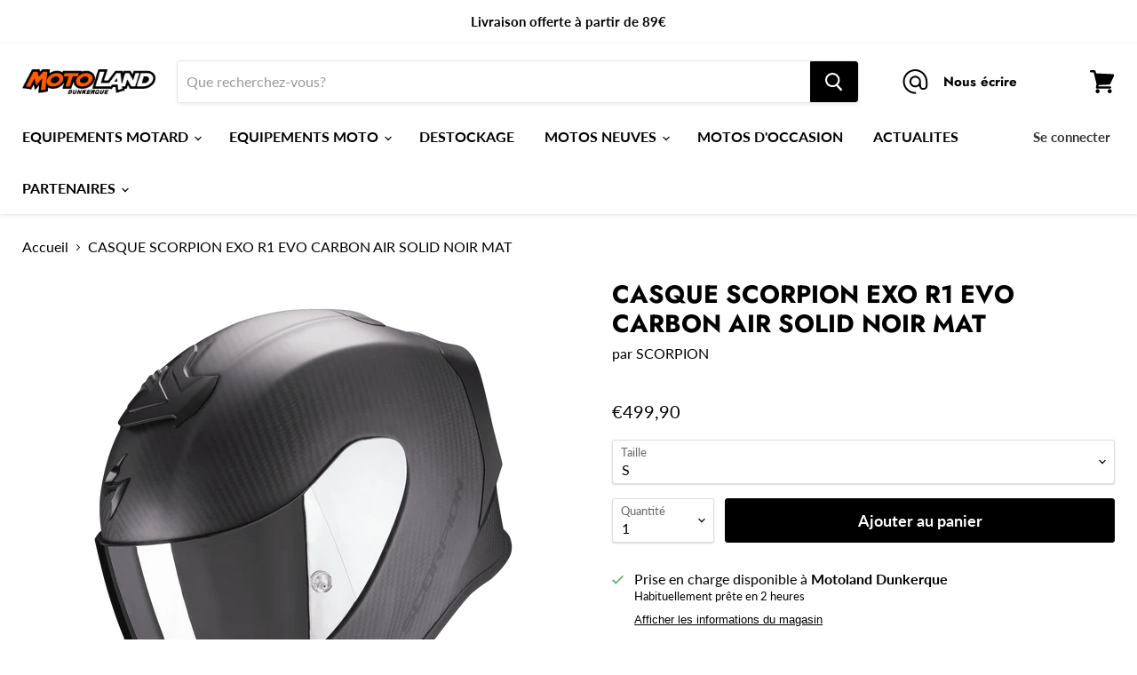

--- FILE ---
content_type: text/html; charset=utf-8
request_url: https://motoland-dunkerque.fr/products/casque-scorpion-exo-r1-evo-carbon-air-solid-noir-mat
body_size: 43705
content:
<!doctype html>
<html class="no-js no-touch" lang="fr">
  <head>
    <meta name="google-site-verification" content="IV7BPLESttSpBdxSWN1s4zlr4HIcuHkGQYmE3wLG59w" />
    <meta charset="utf-8">
    <meta http-equiv="x-ua-compatible" content="IE=edge">
    
    <meta name="facebook-domain-verification" content="55uc1lzjab366nb8dshm3y4f6xdmuc" />

    <link rel="preconnect" href="https://cdn.shopify.com">
    <link rel="preconnect" href="https://fonts.shopifycdn.com">
    <link rel="preconnect" href="https://v.shopify.com">
    <link rel="preconnect" href="https://cdn.shopifycloud.com">

    <title>CASQUE SCORPION EXO R1 EVO CARBON AIR SOLID NOIR MAT — Motoland-Dunkerque</title>

    
      <meta name="description" content="CASQUE INTEGRAL SCORPION R1 EVO AIR CARBON SOLID   Fiche technique Casque avec coque en fibre de carbone Poids du casque: 1280 grammes (+/- 50grs) Fermeture de la jugulaire assurée par une boucle Double-D en titane, pour un ajustement précis à la tête du pilote Casque avec structure Ultra TCT, pour assurer un excellent">
    

    
  <link rel="shortcut icon" href="//motoland-dunkerque.fr/cdn/shop/files/1391719_10153438966350237_92315157_n_32x32.png?v=1613697830" type="image/png">


    
      <link rel="canonical" href="https://motoland-dunkerque.fr/products/casque-scorpion-exo-r1-evo-carbon-air-solid-noir-mat" />
    

    <meta name="viewport" content="width=device-width">

    
    















<meta property="og:site_name" content="Motoland-Dunkerque">
<meta property="og:url" content="https://motoland-dunkerque.fr/products/casque-scorpion-exo-r1-evo-carbon-air-solid-noir-mat">
<meta property="og:title" content="CASQUE SCORPION EXO R1 EVO CARBON AIR SOLID NOIR MAT">
<meta property="og:type" content="website">
<meta property="og:description" content="CASQUE INTEGRAL SCORPION R1 EVO AIR CARBON SOLID   Fiche technique Casque avec coque en fibre de carbone Poids du casque: 1280 grammes (+/- 50grs) Fermeture de la jugulaire assurée par une boucle Double-D en titane, pour un ajustement précis à la tête du pilote Casque avec structure Ultra TCT, pour assurer un excellent">




    
    
    

    
    
    <meta
      property="og:image"
      content="https://motoland-dunkerque.fr/cdn/shop/products/110-261-10-04_3b3a9a48-1356-4eee-920d-b894dc98759c_1200x1200.png?v=1679585586"
    />
    <meta
      property="og:image:secure_url"
      content="https://motoland-dunkerque.fr/cdn/shop/products/110-261-10-04_3b3a9a48-1356-4eee-920d-b894dc98759c_1200x1200.png?v=1679585586"
    />
    <meta property="og:image:width" content="1200" />
    <meta property="og:image:height" content="1200" />
    
    
    <meta property="og:image:alt" content="Social media image" />
  









  <meta name="twitter:site" content="@dunesmotorsport">








<meta name="twitter:title" content="CASQUE SCORPION EXO R1 EVO CARBON AIR SOLID NOIR MAT">
<meta name="twitter:description" content="CASQUE INTEGRAL SCORPION R1 EVO AIR CARBON SOLID   Fiche technique Casque avec coque en fibre de carbone Poids du casque: 1280 grammes (+/- 50grs) Fermeture de la jugulaire assurée par une boucle Double-D en titane, pour un ajustement précis à la tête du pilote Casque avec structure Ultra TCT, pour assurer un excellent">


    
    
    
      
      
      <meta name="twitter:card" content="summary">
    
    
    <meta
      property="twitter:image"
      content="https://motoland-dunkerque.fr/cdn/shop/products/110-261-10-04_3b3a9a48-1356-4eee-920d-b894dc98759c_1200x1200_crop_center.png?v=1679585586"
    />
    <meta property="twitter:image:width" content="1200" />
    <meta property="twitter:image:height" content="1200" />
    
    
    <meta property="twitter:image:alt" content="Social media image" />
  



    <link rel="preload" href="//motoland-dunkerque.fr/cdn/fonts/lato/lato_n7.900f219bc7337bc57a7a2151983f0a4a4d9d5dcf.woff2" as="font" crossorigin="anonymous">
    <link rel="preload" as="style" href="//motoland-dunkerque.fr/cdn/shop/t/7/assets/theme.css?v=160476448778044690161763744444">

    <script>window.performance && window.performance.mark && window.performance.mark('shopify.content_for_header.start');</script><meta name="google-site-verification" content="bIw4MBlHPmK8RCcS1asaTHC-pz00fzcUvs_VNNzIZZM">
<meta name="google-site-verification" content="cvcDJc0CP2vS3-0e_QyOglqUi8yf_Rm7g_PVMxOZtns">
<meta name="google-site-verification" content="qXdFv5tuGlxmKboetdZU7XProTeheBNd7NKu3WqMn30">
<meta id="shopify-digital-wallet" name="shopify-digital-wallet" content="/50850857149/digital_wallets/dialog">
<link rel="alternate" type="application/json+oembed" href="https://motoland-dunkerque.fr/products/casque-scorpion-exo-r1-evo-carbon-air-solid-noir-mat.oembed">
<script async="async" src="/checkouts/internal/preloads.js?locale=fr-FR"></script>
<script id="shopify-features" type="application/json">{"accessToken":"e50b18c466eb4db7778c4f6869d27c34","betas":["rich-media-storefront-analytics"],"domain":"motoland-dunkerque.fr","predictiveSearch":true,"shopId":50850857149,"locale":"fr"}</script>
<script>var Shopify = Shopify || {};
Shopify.shop = "motoland-dunkerque.myshopify.com";
Shopify.locale = "fr";
Shopify.currency = {"active":"EUR","rate":"1.0"};
Shopify.country = "FR";
Shopify.theme = {"name":"Empire","id":123423686845,"schema_name":"Empire","schema_version":"5.7.1","theme_store_id":838,"role":"main"};
Shopify.theme.handle = "null";
Shopify.theme.style = {"id":null,"handle":null};
Shopify.cdnHost = "motoland-dunkerque.fr/cdn";
Shopify.routes = Shopify.routes || {};
Shopify.routes.root = "/";</script>
<script type="module">!function(o){(o.Shopify=o.Shopify||{}).modules=!0}(window);</script>
<script>!function(o){function n(){var o=[];function n(){o.push(Array.prototype.slice.apply(arguments))}return n.q=o,n}var t=o.Shopify=o.Shopify||{};t.loadFeatures=n(),t.autoloadFeatures=n()}(window);</script>
<script id="shop-js-analytics" type="application/json">{"pageType":"product"}</script>
<script defer="defer" async type="module" src="//motoland-dunkerque.fr/cdn/shopifycloud/shop-js/modules/v2/client.init-shop-cart-sync_CK653pj-.fr.esm.js"></script>
<script defer="defer" async type="module" src="//motoland-dunkerque.fr/cdn/shopifycloud/shop-js/modules/v2/chunk.common_THX2l5vq.esm.js"></script>
<script type="module">
  await import("//motoland-dunkerque.fr/cdn/shopifycloud/shop-js/modules/v2/client.init-shop-cart-sync_CK653pj-.fr.esm.js");
await import("//motoland-dunkerque.fr/cdn/shopifycloud/shop-js/modules/v2/chunk.common_THX2l5vq.esm.js");

  window.Shopify.SignInWithShop?.initShopCartSync?.({"fedCMEnabled":true,"windoidEnabled":true});

</script>
<script>(function() {
  var isLoaded = false;
  function asyncLoad() {
    if (isLoaded) return;
    isLoaded = true;
    var urls = ["\/\/searchserverapi.com\/widgets\/shopify\/init.js?a=6J9Q4e2C8g\u0026shop=motoland-dunkerque.myshopify.com","https:\/\/maps.boxtal.com\/api\/v2\/maps-shopify\/script.js?shop=motoland-dunkerque.myshopify.com"];
    for (var i = 0; i < urls.length; i++) {
      var s = document.createElement('script');
      s.type = 'text/javascript';
      s.async = true;
      s.src = urls[i];
      var x = document.getElementsByTagName('script')[0];
      x.parentNode.insertBefore(s, x);
    }
  };
  if(window.attachEvent) {
    window.attachEvent('onload', asyncLoad);
  } else {
    window.addEventListener('load', asyncLoad, false);
  }
})();</script>
<script id="__st">var __st={"a":50850857149,"offset":3600,"reqid":"b163600f-5069-48e5-8999-1b9f3f2129ee-1766552596","pageurl":"motoland-dunkerque.fr\/products\/casque-scorpion-exo-r1-evo-carbon-air-solid-noir-mat","u":"c42bb966f293","p":"product","rtyp":"product","rid":8038911443182};</script>
<script>window.ShopifyPaypalV4VisibilityTracking = true;</script>
<script id="captcha-bootstrap">!function(){'use strict';const t='contact',e='account',n='new_comment',o=[[t,t],['blogs',n],['comments',n],[t,'customer']],c=[[e,'customer_login'],[e,'guest_login'],[e,'recover_customer_password'],[e,'create_customer']],r=t=>t.map((([t,e])=>`form[action*='/${t}']:not([data-nocaptcha='true']) input[name='form_type'][value='${e}']`)).join(','),a=t=>()=>t?[...document.querySelectorAll(t)].map((t=>t.form)):[];function s(){const t=[...o],e=r(t);return a(e)}const i='password',u='form_key',d=['recaptcha-v3-token','g-recaptcha-response','h-captcha-response',i],f=()=>{try{return window.sessionStorage}catch{return}},m='__shopify_v',_=t=>t.elements[u];function p(t,e,n=!1){try{const o=window.sessionStorage,c=JSON.parse(o.getItem(e)),{data:r}=function(t){const{data:e,action:n}=t;return t[m]||n?{data:e,action:n}:{data:t,action:n}}(c);for(const[e,n]of Object.entries(r))t.elements[e]&&(t.elements[e].value=n);n&&o.removeItem(e)}catch(o){console.error('form repopulation failed',{error:o})}}const l='form_type',E='cptcha';function T(t){t.dataset[E]=!0}const w=window,h=w.document,L='Shopify',v='ce_forms',y='captcha';let A=!1;((t,e)=>{const n=(g='f06e6c50-85a8-45c8-87d0-21a2b65856fe',I='https://cdn.shopify.com/shopifycloud/storefront-forms-hcaptcha/ce_storefront_forms_captcha_hcaptcha.v1.5.2.iife.js',D={infoText:'Protégé par hCaptcha',privacyText:'Confidentialité',termsText:'Conditions'},(t,e,n)=>{const o=w[L][v],c=o.bindForm;if(c)return c(t,g,e,D).then(n);var r;o.q.push([[t,g,e,D],n]),r=I,A||(h.body.append(Object.assign(h.createElement('script'),{id:'captcha-provider',async:!0,src:r})),A=!0)});var g,I,D;w[L]=w[L]||{},w[L][v]=w[L][v]||{},w[L][v].q=[],w[L][y]=w[L][y]||{},w[L][y].protect=function(t,e){n(t,void 0,e),T(t)},Object.freeze(w[L][y]),function(t,e,n,w,h,L){const[v,y,A,g]=function(t,e,n){const i=e?o:[],u=t?c:[],d=[...i,...u],f=r(d),m=r(i),_=r(d.filter((([t,e])=>n.includes(e))));return[a(f),a(m),a(_),s()]}(w,h,L),I=t=>{const e=t.target;return e instanceof HTMLFormElement?e:e&&e.form},D=t=>v().includes(t);t.addEventListener('submit',(t=>{const e=I(t);if(!e)return;const n=D(e)&&!e.dataset.hcaptchaBound&&!e.dataset.recaptchaBound,o=_(e),c=g().includes(e)&&(!o||!o.value);(n||c)&&t.preventDefault(),c&&!n&&(function(t){try{if(!f())return;!function(t){const e=f();if(!e)return;const n=_(t);if(!n)return;const o=n.value;o&&e.removeItem(o)}(t);const e=Array.from(Array(32),(()=>Math.random().toString(36)[2])).join('');!function(t,e){_(t)||t.append(Object.assign(document.createElement('input'),{type:'hidden',name:u})),t.elements[u].value=e}(t,e),function(t,e){const n=f();if(!n)return;const o=[...t.querySelectorAll(`input[type='${i}']`)].map((({name:t})=>t)),c=[...d,...o],r={};for(const[a,s]of new FormData(t).entries())c.includes(a)||(r[a]=s);n.setItem(e,JSON.stringify({[m]:1,action:t.action,data:r}))}(t,e)}catch(e){console.error('failed to persist form',e)}}(e),e.submit())}));const S=(t,e)=>{t&&!t.dataset[E]&&(n(t,e.some((e=>e===t))),T(t))};for(const o of['focusin','change'])t.addEventListener(o,(t=>{const e=I(t);D(e)&&S(e,y())}));const B=e.get('form_key'),M=e.get(l),P=B&&M;t.addEventListener('DOMContentLoaded',(()=>{const t=y();if(P)for(const e of t)e.elements[l].value===M&&p(e,B);[...new Set([...A(),...v().filter((t=>'true'===t.dataset.shopifyCaptcha))])].forEach((e=>S(e,t)))}))}(h,new URLSearchParams(w.location.search),n,t,e,['guest_login'])})(!0,!0)}();</script>
<script integrity="sha256-4kQ18oKyAcykRKYeNunJcIwy7WH5gtpwJnB7kiuLZ1E=" data-source-attribution="shopify.loadfeatures" defer="defer" src="//motoland-dunkerque.fr/cdn/shopifycloud/storefront/assets/storefront/load_feature-a0a9edcb.js" crossorigin="anonymous"></script>
<script data-source-attribution="shopify.dynamic_checkout.dynamic.init">var Shopify=Shopify||{};Shopify.PaymentButton=Shopify.PaymentButton||{isStorefrontPortableWallets:!0,init:function(){window.Shopify.PaymentButton.init=function(){};var t=document.createElement("script");t.src="https://motoland-dunkerque.fr/cdn/shopifycloud/portable-wallets/latest/portable-wallets.fr.js",t.type="module",document.head.appendChild(t)}};
</script>
<script data-source-attribution="shopify.dynamic_checkout.buyer_consent">
  function portableWalletsHideBuyerConsent(e){var t=document.getElementById("shopify-buyer-consent"),n=document.getElementById("shopify-subscription-policy-button");t&&n&&(t.classList.add("hidden"),t.setAttribute("aria-hidden","true"),n.removeEventListener("click",e))}function portableWalletsShowBuyerConsent(e){var t=document.getElementById("shopify-buyer-consent"),n=document.getElementById("shopify-subscription-policy-button");t&&n&&(t.classList.remove("hidden"),t.removeAttribute("aria-hidden"),n.addEventListener("click",e))}window.Shopify?.PaymentButton&&(window.Shopify.PaymentButton.hideBuyerConsent=portableWalletsHideBuyerConsent,window.Shopify.PaymentButton.showBuyerConsent=portableWalletsShowBuyerConsent);
</script>
<script data-source-attribution="shopify.dynamic_checkout.cart.bootstrap">document.addEventListener("DOMContentLoaded",(function(){function t(){return document.querySelector("shopify-accelerated-checkout-cart, shopify-accelerated-checkout")}if(t())Shopify.PaymentButton.init();else{new MutationObserver((function(e,n){t()&&(Shopify.PaymentButton.init(),n.disconnect())})).observe(document.body,{childList:!0,subtree:!0})}}));
</script>
<script id='scb4127' type='text/javascript' async='' src='https://motoland-dunkerque.fr/cdn/shopifycloud/privacy-banner/storefront-banner.js'></script><link id="shopify-accelerated-checkout-styles" rel="stylesheet" media="screen" href="https://motoland-dunkerque.fr/cdn/shopifycloud/portable-wallets/latest/accelerated-checkout-backwards-compat.css" crossorigin="anonymous">
<style id="shopify-accelerated-checkout-cart">
        #shopify-buyer-consent {
  margin-top: 1em;
  display: inline-block;
  width: 100%;
}

#shopify-buyer-consent.hidden {
  display: none;
}

#shopify-subscription-policy-button {
  background: none;
  border: none;
  padding: 0;
  text-decoration: underline;
  font-size: inherit;
  cursor: pointer;
}

#shopify-subscription-policy-button::before {
  box-shadow: none;
}

      </style>

<script>window.performance && window.performance.mark && window.performance.mark('shopify.content_for_header.end');</script>

    <link href="//motoland-dunkerque.fr/cdn/shop/t/7/assets/theme.css?v=160476448778044690161763744444" rel="stylesheet" type="text/css" media="all" />

    
    <script>
      window.Theme = window.Theme || {};
      window.Theme.routes = {
        "root_url": "/",
        "account_url": "/account",
        "account_login_url": "/account/login",
        "account_logout_url": "/account/logout",
        "account_register_url": "/account/register",
        "account_addresses_url": "/account/addresses",
        "collections_url": "/collections",
        "all_products_collection_url": "/collections/all",
        "search_url": "/search",
        "cart_url": "/cart",
        "cart_add_url": "/cart/add",
        "cart_change_url": "/cart/change",
        "cart_clear_url": "/cart/clear",
        "product_recommendations_url": "/recommendations/products",
      };
    </script>
    

    
<!-- Start of Judge.me Core -->
<link rel="dns-prefetch" href="https://cdn.judge.me/">
<script data-cfasync='false' class='jdgm-settings-script'>window.jdgmSettings={"pagination":5,"disable_web_reviews":false,"badge_no_review_text":"Aucun avis","badge_n_reviews_text":"{{ n }} avis/avis","badge_star_color":"#fbcd0a","hide_badge_preview_if_no_reviews":true,"badge_hide_text":false,"enforce_center_preview_badge":false,"widget_title":"Avis des clients","widget_open_form_text":"Écrire un avis","widget_close_form_text":"Annuler l'avis","widget_refresh_page_text":"Rafraîchir la page","widget_summary_text":"Basé sur {{ number_of_reviews }} avis","widget_no_review_text":"Aucun avis pour le moment","widget_name_field_text":"nom","widget_verified_name_field_text":"Nom vérifié (public)","widget_name_placeholder_text":"Entrez votre nom (public)","widget_required_field_error_text":"Ce champ est requis.","widget_email_field_text":"Email","widget_verified_email_field_text":"Email vérifié (privé, ne peut être modifié)","widget_email_placeholder_text":"Entrez votre email (privé)","widget_email_field_error_text":"Veuillez saisir une adresse email valide.","widget_rating_field_text":"Note","widget_review_title_field_text":"Titre de l'avis","widget_review_title_placeholder_text":"Donnez un titre à votre avis","widget_review_body_field_text":"Votre avis","widget_review_body_placeholder_text":"Écrivez vos commentaires ici","widget_pictures_field_text":"Image (facultatif)","widget_submit_review_text":"Soumettre l'Avis","widget_submit_verified_review_text":"Soumettre un avis vérifié","widget_submit_success_msg_with_auto_publish":"Nous vous remercions! Veuillez actualiser la page dans quelques instants pour voir votre avis. Vous pouvez supprimer ou modifier votre avis en vous connectant à \u003ca href='https://judge.me/login' target='_blank' rel='nofollow noopener'\u003eJudge.me\u003c/a\u003e","widget_submit_success_msg_no_auto_publish":"Nous vous remercions! Votre avis sera publié dès qu'il est approuvé par l'administrateur de la boutique. Vous pouvez supprimer ou modifier votre avis en vous connectant à \u003ca href='https://judge.me/login' target='_blank' rel='nofollow noopener'\u003eJudge.me\u003c/a\u003e","widget_show_default_reviews_out_of_total_text":"Affichage de {{ n_reviews_shown }} avis sur {{ n_reviews }}.","widget_show_all_link_text":"Afficher tout","widget_show_less_link_text":"Afficher moins","widget_author_said_text":"{{ reviewer_name }} a dit :","widget_days_text":"Il y a {{ n }} jours","widget_weeks_text":"Il y a {{ n }} semaine/semaine","widget_months_text":"Il y a {{ n }} mois/mois","widget_years_text":"Il y a {{ n }} année/années","widget_yesterday_text":"Hier","widget_today_text":"Aujourd'hui","widget_replied_text":"\u003e\u003e {{ shop_name }} a répondu :","widget_read_more_text":"Lire la suite","widget_rating_filter_see_all_text":"Voir tous les avis","widget_sorting_most_recent_text":"Le plus récent","widget_sorting_highest_rating_text":"Note la plus élevée","widget_sorting_lowest_rating_text":"Note la plus basse","widget_sorting_with_pictures_text":"Avec images seulement","widget_sorting_most_helpful_text":"Le plus utile","widget_open_question_form_text":"poser une question","widget_reviews_subtab_text":"Avis","widget_questions_subtab_text":"Questions","widget_question_label_text":"Question","widget_answer_label_text":"Réponse","widget_question_placeholder_text":"Écrivez votre question ici","widget_submit_question_text":"Soumettre une question","widget_question_submit_success_text":"Merci de votre question ! Nous vous aviserons une fois qu'il aura obtenu une réponse.","widget_star_color":"#fbcd0a","verified_badge_text":"Vérifié","verified_badge_placement":"left-of-reviewer-name","widget_hide_border":false,"widget_social_share":false,"all_reviews_include_out_of_store_products":true,"all_reviews_out_of_store_text":"(hors boutique)","all_reviews_product_name_prefix_text":"sur","enable_review_pictures":true,"review_date_format":"dd/mm/yy","widget_product_reviews_subtab_text":"Avis sur Produits","widget_shop_reviews_subtab_text":"Avis sur Boutique","widget_write_a_store_review_text":"Écrire un avis sur la boutique","widget_other_languages_heading":"Avis dans d'Autres Langues","widget_sorting_pictures_first_text":"Photos en Premier","floating_tab_button_name":"★ Avis","floating_tab_title":"Laissez nos clients parler de nous","floating_tab_url":"","floating_tab_url_enabled":false,"all_reviews_text_badge_text":"Les clients nous évaluent {{ shop.metafields.judgeme.all_reviews_rating | round: 1 }}/5 basé sur {{ shop.metafields.judgeme.all_reviews_count }} avis.","all_reviews_text_badge_text_branded_style":"{{ shop.metafields.judgeme.all_reviews_rating | round: 1 }} sur 5 étoiles basé sur {{ shop.metafields.judgeme.all_reviews_count }} avis","all_reviews_text_badge_url":"","featured_carousel_title":"Laissez nos clients parler de nous","featured_carousel_count_text":"d'après {{ n }} avis","featured_carousel_url":"","verified_count_badge_url":"","widget_star_use_custom_color":true,"picture_reminder_submit_button":"Télécharger des photos","widget_sorting_videos_first_text":"Vidéos en Premier","widget_review_pending_text":"en attente","remove_microdata_snippet":true,"preview_badge_no_question_text":"Aucune question","preview_badge_n_question_text":"{{ number_of_questions }} question/questions","widget_search_bar_placeholder":"Rechercher des avis","widget_sorting_verified_only_text":"Vérifiés seulement","featured_carousel_more_reviews_button_text":"Read more reviews","featured_carousel_view_product_button_text":"Voir le produit","all_reviews_page_load_more_text":"Charger plus d'avis","widget_public_name_text":"affiché publiquement comme","default_reviewer_name_has_non_latin":true,"widget_reviewer_anonymous":"Anonyme","medals_widget_title":"Médailles d'Avis Judge.me","widget_invalid_yt_video_url_error_text":"Pas une URL de vidéo YouTube","widget_max_length_field_error_text":"Veuillez ne pas saisir plus de {0} caractères.","widget_verified_by_shop_text":"Vérifié par Shop","widget_load_with_code_splitting":true,"widget_ugc_title":"Fait par nous, partagé par vous","widget_ugc_subtitle":"Taguez-nous pour voir votre photo apparaître sur notre page","widget_ugc_primary_button_text":"Acheter maintenant","widget_ugc_secondary_button_text":"Charger plus","widget_ugc_reviews_button_text":"Voir les avis","widget_summary_average_rating_text":"{{ average_rating }} sur 5","widget_media_grid_title":"Photos et vidéos des clients","widget_media_grid_see_more_text":"Voir plus","widget_verified_by_judgeme_text":"Vérifié par Judge.me","widget_verified_by_judgeme_text_in_store_medals":"Verified by Judge.me","widget_media_field_exceed_quantity_message":"Désolé, nous ne pouvons accepter que {{ max_media }} pour un seul avis.","widget_media_field_exceed_limit_message":"{{ file_name }} est trop volumineux, veuillez sélectionner un {{ media_type }} inférieur à {{ size_limit }} Mo.","widget_review_submitted_text":"Avis soumis !","widget_question_submitted_text":"Question soumise !","widget_close_form_text_question":"Annuler","widget_write_your_answer_here_text":"Écrivez votre réponse ici","widget_enabled_branded_link":true,"widget_show_collected_by_judgeme":true,"widget_collected_by_judgeme_text":"collecté par Judge.me","widget_load_more_text":"Charger plus","widget_full_review_text":"Revue complète","widget_read_more_reviews_text":"Lire plus d\u0026#39;avis","widget_read_questions_text":"Lire les questions","widget_questions_and_answers_text":"questions et réponses","widget_verified_by_text":"Vérifié par","widget_number_of_reviews_text":"{{ number_of_reviews }} avis","widget_back_button_text":"Retour","widget_next_button_text":"Suivant","widget_custom_forms_filter_button":"Filtres","custom_forms_style":"vertical","how_reviews_are_collected":"Comment les avis sont-ils collectés ?","widget_gdpr_statement":"En soumettant votre avis, vous acceptez les \u003ca href='https://judge.me/terms' target='_blank' rel='nofollow noopener'\u003etermes et conditions de Judge.me\u003c/a\u003e et \u003ca href='https://judge.me/privacy' target='_blank' rel='nofollow noopener'\u003epolitique de confidentialité\u003c/a\u003e et les \u003ca href='https://judge.me/content-policy' target='_blank' rel='nofollow noopener'\u003epolitiques de contenu\u003c/a\u003e.","review_snippet_widget_round_border_style":true,"review_snippet_widget_card_color":"#FFFFFF","review_snippet_widget_slider_arrows_background_color":"#FFFFFF","review_snippet_widget_slider_arrows_color":"#000000","review_snippet_widget_star_color":"#339999","preview_badge_collection_page_install_preference":true,"preview_badge_product_page_install_preference":true,"verified_reviews_count_badge_install_preference":true,"review_widget_best_location":true,"platform":"shopify","branding_url":"https://app.judge.me/reviews/stores/motoland-dunkerque.fr","branding_text":"Propulsé par Judge.me","locale":"en","reply_name":"Motoland-Dunkerque","widget_version":"3.0","footer":true,"autopublish":true,"review_dates":true,"enable_custom_form":false,"shop_use_review_site":true,"enable_multi_locales_translations":false,"can_be_branded":true,"reply_name_text":"Motoland-Dunkerque"};</script> <style class='jdgm-settings-style'>.jdgm-xx{left:0}:root{--jdgm-primary-color: #399;--jdgm-secondary-color: rgba(51,153,153,0.1);--jdgm-star-color: #fbcd0a;--jdgm-write-review-text-color: white;--jdgm-write-review-bg-color: #339999;--jdgm-paginate-color: #399;--jdgm-border-radius: 0;--jdgm-reviewer-name-color: #339999}.jdgm-histogram__bar-content{background-color:#399}.jdgm-rev[data-verified-buyer=true] .jdgm-rev__icon.jdgm-rev__icon:after,.jdgm-rev__buyer-badge.jdgm-rev__buyer-badge{color:white;background-color:#399}.jdgm-review-widget--small .jdgm-gallery.jdgm-gallery .jdgm-gallery__thumbnail-link:nth-child(8) .jdgm-gallery__thumbnail-wrapper.jdgm-gallery__thumbnail-wrapper:before{content:"Voir plus"}@media only screen and (min-width: 768px){.jdgm-gallery.jdgm-gallery .jdgm-gallery__thumbnail-link:nth-child(8) .jdgm-gallery__thumbnail-wrapper.jdgm-gallery__thumbnail-wrapper:before{content:"Voir plus"}}.jdgm-preview-badge .jdgm-star.jdgm-star{color:#fbcd0a}.jdgm-prev-badge[data-average-rating='0.00']{display:none !important}.jdgm-author-all-initials{display:none !important}.jdgm-author-last-initial{display:none !important}.jdgm-rev-widg__title{visibility:hidden}.jdgm-rev-widg__summary-text{visibility:hidden}.jdgm-prev-badge__text{visibility:hidden}.jdgm-rev__prod-link-prefix:before{content:'sur'}.jdgm-rev__out-of-store-text:before{content:'(hors boutique)'}@media only screen and (min-width: 768px){.jdgm-rev__pics .jdgm-rev_all-rev-page-picture-separator,.jdgm-rev__pics .jdgm-rev__product-picture{display:none}}@media only screen and (max-width: 768px){.jdgm-rev__pics .jdgm-rev_all-rev-page-picture-separator,.jdgm-rev__pics .jdgm-rev__product-picture{display:none}}.jdgm-preview-badge[data-template="index"]{display:none !important}.jdgm-carousel-wrapper[data-from-snippet="true"]{display:none !important}.jdgm-all-reviews-text[data-from-snippet="true"]{display:none !important}.jdgm-medals-section[data-from-snippet="true"]{display:none !important}.jdgm-ugc-media-wrapper[data-from-snippet="true"]{display:none !important}.jdgm-review-snippet-widget .jdgm-rev-snippet-widget__cards-container .jdgm-rev-snippet-card{border-radius:8px;background:#fff}.jdgm-review-snippet-widget .jdgm-rev-snippet-widget__cards-container .jdgm-rev-snippet-card__rev-rating .jdgm-star{color:#399}.jdgm-review-snippet-widget .jdgm-rev-snippet-widget__prev-btn,.jdgm-review-snippet-widget .jdgm-rev-snippet-widget__next-btn{border-radius:50%;background:#fff}.jdgm-review-snippet-widget .jdgm-rev-snippet-widget__prev-btn>svg,.jdgm-review-snippet-widget .jdgm-rev-snippet-widget__next-btn>svg{fill:#000}.jdgm-full-rev-modal.rev-snippet-widget .jm-mfp-container .jm-mfp-content,.jdgm-full-rev-modal.rev-snippet-widget .jm-mfp-container .jdgm-full-rev__icon,.jdgm-full-rev-modal.rev-snippet-widget .jm-mfp-container .jdgm-full-rev__pic-img,.jdgm-full-rev-modal.rev-snippet-widget .jm-mfp-container .jdgm-full-rev__reply{border-radius:8px}.jdgm-full-rev-modal.rev-snippet-widget .jm-mfp-container .jdgm-full-rev[data-verified-buyer="true"] .jdgm-full-rev__icon::after{border-radius:8px}.jdgm-full-rev-modal.rev-snippet-widget .jm-mfp-container .jdgm-full-rev .jdgm-rev__buyer-badge{border-radius:calc( 8px / 2 )}.jdgm-full-rev-modal.rev-snippet-widget .jm-mfp-container .jdgm-full-rev .jdgm-full-rev__replier::before{content:'Motoland-Dunkerque'}.jdgm-full-rev-modal.rev-snippet-widget .jm-mfp-container .jdgm-full-rev .jdgm-full-rev__product-button{border-radius:calc( 8px * 6 )}
</style> <style class='jdgm-settings-style'></style>

  
  
  
  <style class='jdgm-miracle-styles'>
  @-webkit-keyframes jdgm-spin{0%{-webkit-transform:rotate(0deg);-ms-transform:rotate(0deg);transform:rotate(0deg)}100%{-webkit-transform:rotate(359deg);-ms-transform:rotate(359deg);transform:rotate(359deg)}}@keyframes jdgm-spin{0%{-webkit-transform:rotate(0deg);-ms-transform:rotate(0deg);transform:rotate(0deg)}100%{-webkit-transform:rotate(359deg);-ms-transform:rotate(359deg);transform:rotate(359deg)}}@font-face{font-family:'JudgemeStar';src:url("[data-uri]") format("woff");font-weight:normal;font-style:normal}.jdgm-star{font-family:'JudgemeStar';display:inline !important;text-decoration:none !important;padding:0 4px 0 0 !important;margin:0 !important;font-weight:bold;opacity:1;-webkit-font-smoothing:antialiased;-moz-osx-font-smoothing:grayscale}.jdgm-star:hover{opacity:1}.jdgm-star:last-of-type{padding:0 !important}.jdgm-star.jdgm--on:before{content:"\e000"}.jdgm-star.jdgm--off:before{content:"\e001"}.jdgm-star.jdgm--half:before{content:"\e002"}.jdgm-widget *{margin:0;line-height:1.4;-webkit-box-sizing:border-box;-moz-box-sizing:border-box;box-sizing:border-box;-webkit-overflow-scrolling:touch}.jdgm-hidden{display:none !important;visibility:hidden !important}.jdgm-temp-hidden{display:none}.jdgm-spinner{width:40px;height:40px;margin:auto;border-radius:50%;border-top:2px solid #eee;border-right:2px solid #eee;border-bottom:2px solid #eee;border-left:2px solid #ccc;-webkit-animation:jdgm-spin 0.8s infinite linear;animation:jdgm-spin 0.8s infinite linear}.jdgm-prev-badge{display:block !important}

</style>


  
  
   


<script data-cfasync='false' class='jdgm-script'>
!function(d){window.jdgm=window.jdgm||{},jdgm.CDN_HOST="https://cdn.judge.me/",
jdgm.docReady=function(e){(d.attachEvent?"complete"===d.readyState:"loading"!==d.readyState)?
setTimeout(e,0):d.addEventListener("DOMContentLoaded",e)},jdgm.loadCSS=function(e,t,o,a){
!o&&jdgm.loadCSS.requestedUrls.indexOf(e)>=0||(jdgm.loadCSS.requestedUrls.push(e),
(a=d.createElement("link")).rel="stylesheet",a.class="jdgm-stylesheet",a.media="nope!",
a.href=e,a.onload=function(){this.media="all",t&&setTimeout(t)},d.body.appendChild(a))},
jdgm.loadCSS.requestedUrls=[],jdgm.docReady(function(){(window.jdgmLoadCSS||d.querySelectorAll(
".jdgm-widget, .jdgm-all-reviews-page").length>0)&&(jdgmSettings.widget_load_with_code_splitting?
jdgm.loadCSS(jdgm.CDN_HOST+"widget/base.css"):jdgm.loadCSS(jdgm.CDN_HOST+"shopify_v2.css"))})}(document);
</script>
<script async data-cfasync="false" type="text/javascript" src="https://cdn.judge.me/loader.js"></script>

<noscript><link rel="stylesheet" type="text/css" media="all" href="https://cdn.judge.me/shopify_v2.css"></noscript>
<!-- End of Judge.me Core -->


<!-- BEGIN app block: shopify://apps/seoant-ai-seo/blocks/seoant-core/8e57283b-dcb0-4f7b-a947-fb5c57a0d59d -->
<!--SEOAnt Core By SEOAnt Teams, v0.1.6 START -->







    <!-- BEGIN app snippet: Product-JSON-LD --><script type="application/ld+json">
    [
        {
            "@context": "https://schema.org",
            "@type": "Product",
            "@id": "https:\/\/motoland-dunkerque.fr\/products\/casque-scorpion-exo-r1-evo-carbon-air-solid-noir-mat#product",
            "brand": {
                "@type": "Brand",
                "name": "SCORPION"
            },
            "url": "https://motoland-dunkerque.fr/products/casque-scorpion-exo-r1-evo-carbon-air-solid-noir-mat",
            "name": "CASQUE SCORPION EXO R1 EVO CARBON AIR SOLID NOIR MAT",
            "image": "https://motoland-dunkerque.fr/cdn/shop/products/110-261-10-04_3b3a9a48-1356-4eee-920d-b894dc98759c.png",
            "description": "\n\nCASQUE INTEGRAL SCORPION R1 EVO AIR CARBON SOLID\n \nFiche technique\n\n\n\n\n\nCasque avec coque en fibre",
            "sku": "110-261-10-03",
            "weight": "0.0kg",
            "offers":  [{
                    "@type": "Offer" ,
                    "priceCurrency": "EUR",
                    "priceValidUntil": "2025-12-24",
                    "price" : "499.9" ,
                    "availability" : "https://schema.org/OutOfStock" ,
                    "itemCondition": "https://schema.org/NewCondition",
                    "sku": "110-261-10-02",
                    "name": "XS",
                    "url" : "https://motoland-dunkerque.fr/products/casque-scorpion-exo-r1-evo-carbon-air-solid-noir-mat?variant=46465518633295",
                    "seller" : {
                        "@type" : "Organization",
                        "name" : "Motoland-Dunkerque"
                    },
                    "mpn": "110-261-10-02"
                },{
                    "@type": "Offer" ,
                    "priceCurrency": "EUR",
                    "priceValidUntil": "2025-12-24",
                    "price" : "499.9" ,
                    "availability" : "https://schema.org/InStock" ,
                    "itemCondition": "https://schema.org/NewCondition",
                    "sku": "110-261-10-03",
                    "name": "S",
                    "url" : "https://motoland-dunkerque.fr/products/casque-scorpion-exo-r1-evo-carbon-air-solid-noir-mat?variant=44098286518510",
                    "seller" : {
                        "@type" : "Organization",
                        "name" : "Motoland-Dunkerque"
                    },
                    "mpn": "3399990105466"
                },{
                    "@type": "Offer" ,
                    "priceCurrency": "EUR",
                    "priceValidUntil": "2025-12-24",
                    "price" : "499.9" ,
                    "availability" : "https://schema.org/OutOfStock" ,
                    "itemCondition": "https://schema.org/NewCondition",
                    "sku": "110-261-10-04",
                    "name": "M",
                    "url" : "https://motoland-dunkerque.fr/products/casque-scorpion-exo-r1-evo-carbon-air-solid-noir-mat?variant=44098286551278",
                    "seller" : {
                        "@type" : "Organization",
                        "name" : "Motoland-Dunkerque"
                    },
                    "mpn": "3399990105473"
                },{
                    "@type": "Offer" ,
                    "priceCurrency": "EUR",
                    "priceValidUntil": "2025-12-24",
                    "price" : "499.9" ,
                    "availability" : "https://schema.org/OutOfStock" ,
                    "itemCondition": "https://schema.org/NewCondition",
                    "sku": "110-261-10-05",
                    "name": "L",
                    "url" : "https://motoland-dunkerque.fr/products/casque-scorpion-exo-r1-evo-carbon-air-solid-noir-mat?variant=44098286584046",
                    "seller" : {
                        "@type" : "Organization",
                        "name" : "Motoland-Dunkerque"
                    },
                    "mpn": "3399990105480"
                },{
                    "@type": "Offer" ,
                    "priceCurrency": "EUR",
                    "priceValidUntil": "2025-12-24",
                    "price" : "499.9" ,
                    "availability" : "https://schema.org/OutOfStock" ,
                    "itemCondition": "https://schema.org/NewCondition",
                    "sku": "110-261-10-06",
                    "name": "XL",
                    "url" : "https://motoland-dunkerque.fr/products/casque-scorpion-exo-r1-evo-carbon-air-solid-noir-mat?variant=44098286616814",
                    "seller" : {
                        "@type" : "Organization",
                        "name" : "Motoland-Dunkerque"
                    },
                    "mpn": "3399990105497"
                },{
                    "@type": "Offer" ,
                    "priceCurrency": "EUR",
                    "priceValidUntil": "2025-12-24",
                    "price" : "499.9" ,
                    "availability" : "https://schema.org/OutOfStock" ,
                    "itemCondition": "https://schema.org/NewCondition",
                    "sku": "110-261-10-07",
                    "name": "2XL",
                    "url" : "https://motoland-dunkerque.fr/products/casque-scorpion-exo-r1-evo-carbon-air-solid-noir-mat?variant=44098286649582",
                    "seller" : {
                        "@type" : "Organization",
                        "name" : "Motoland-Dunkerque"
                    },
                    "mpn": "110-261-10-07"
                }
            ]
        }
        ,
        {
            "@context": "https://schema.org",
            "@type": "BreadcrumbList",
            "itemListElement": [
                {
                    "@type": "ListItem",
                    "position": 1,
                    "item": {
                        "@type": "Website",
                        "@id": "https://motoland-dunkerque.fr",
                        "name": "Motoland-Dunkerque home"
                    }
                },
                {
                    "@type": "ListItem",
                    "position": 2,
                    "item": {
                        "@type": "WebPage",
                        "@id": "https://motoland-dunkerque.fr/products/casque-scorpion-exo-r1-evo-carbon-air-solid-noir-mat",
                        "name": "CASQUE SCORPION EXO R1 EVO CARBON AIR SOLID NOIR MAT"
                    }
                }
            ]
        }
        ]
</script>

<!-- END app snippet -->


<!-- SON-LD generated By SEOAnt END -->



<!-- Start : SEOAnt BrokenLink Redirect --><script type="text/javascript">
    !function(t){var e={};function r(n){if(e[n])return e[n].exports;var o=e[n]={i:n,l:!1,exports:{}};return t[n].call(o.exports,o,o.exports,r),o.l=!0,o.exports}r.m=t,r.c=e,r.d=function(t,e,n){r.o(t,e)||Object.defineProperty(t,e,{enumerable:!0,get:n})},r.r=function(t){"undefined"!==typeof Symbol&&Symbol.toStringTag&&Object.defineProperty(t,Symbol.toStringTag,{value:"Module"}),Object.defineProperty(t,"__esModule",{value:!0})},r.t=function(t,e){if(1&e&&(t=r(t)),8&e)return t;if(4&e&&"object"===typeof t&&t&&t.__esModule)return t;var n=Object.create(null);if(r.r(n),Object.defineProperty(n,"default",{enumerable:!0,value:t}),2&e&&"string"!=typeof t)for(var o in t)r.d(n,o,function(e){return t[e]}.bind(null,o));return n},r.n=function(t){var e=t&&t.__esModule?function(){return t.default}:function(){return t};return r.d(e,"a",e),e},r.o=function(t,e){return Object.prototype.hasOwnProperty.call(t,e)},r.p="",r(r.s=11)}([function(t,e,r){"use strict";var n=r(2),o=Object.prototype.toString;function i(t){return"[object Array]"===o.call(t)}function a(t){return"undefined"===typeof t}function u(t){return null!==t&&"object"===typeof t}function s(t){return"[object Function]"===o.call(t)}function c(t,e){if(null!==t&&"undefined"!==typeof t)if("object"!==typeof t&&(t=[t]),i(t))for(var r=0,n=t.length;r<n;r++)e.call(null,t[r],r,t);else for(var o in t)Object.prototype.hasOwnProperty.call(t,o)&&e.call(null,t[o],o,t)}t.exports={isArray:i,isArrayBuffer:function(t){return"[object ArrayBuffer]"===o.call(t)},isBuffer:function(t){return null!==t&&!a(t)&&null!==t.constructor&&!a(t.constructor)&&"function"===typeof t.constructor.isBuffer&&t.constructor.isBuffer(t)},isFormData:function(t){return"undefined"!==typeof FormData&&t instanceof FormData},isArrayBufferView:function(t){return"undefined"!==typeof ArrayBuffer&&ArrayBuffer.isView?ArrayBuffer.isView(t):t&&t.buffer&&t.buffer instanceof ArrayBuffer},isString:function(t){return"string"===typeof t},isNumber:function(t){return"number"===typeof t},isObject:u,isUndefined:a,isDate:function(t){return"[object Date]"===o.call(t)},isFile:function(t){return"[object File]"===o.call(t)},isBlob:function(t){return"[object Blob]"===o.call(t)},isFunction:s,isStream:function(t){return u(t)&&s(t.pipe)},isURLSearchParams:function(t){return"undefined"!==typeof URLSearchParams&&t instanceof URLSearchParams},isStandardBrowserEnv:function(){return("undefined"===typeof navigator||"ReactNative"!==navigator.product&&"NativeScript"!==navigator.product&&"NS"!==navigator.product)&&("undefined"!==typeof window&&"undefined"!==typeof document)},forEach:c,merge:function t(){var e={};function r(r,n){"object"===typeof e[n]&&"object"===typeof r?e[n]=t(e[n],r):e[n]=r}for(var n=0,o=arguments.length;n<o;n++)c(arguments[n],r);return e},deepMerge:function t(){var e={};function r(r,n){"object"===typeof e[n]&&"object"===typeof r?e[n]=t(e[n],r):e[n]="object"===typeof r?t({},r):r}for(var n=0,o=arguments.length;n<o;n++)c(arguments[n],r);return e},extend:function(t,e,r){return c(e,(function(e,o){t[o]=r&&"function"===typeof e?n(e,r):e})),t},trim:function(t){return t.replace(/^\s*/,"").replace(/\s*$/,"")}}},function(t,e,r){t.exports=r(12)},function(t,e,r){"use strict";t.exports=function(t,e){return function(){for(var r=new Array(arguments.length),n=0;n<r.length;n++)r[n]=arguments[n];return t.apply(e,r)}}},function(t,e,r){"use strict";var n=r(0);function o(t){return encodeURIComponent(t).replace(/%40/gi,"@").replace(/%3A/gi,":").replace(/%24/g,"$").replace(/%2C/gi,",").replace(/%20/g,"+").replace(/%5B/gi,"[").replace(/%5D/gi,"]")}t.exports=function(t,e,r){if(!e)return t;var i;if(r)i=r(e);else if(n.isURLSearchParams(e))i=e.toString();else{var a=[];n.forEach(e,(function(t,e){null!==t&&"undefined"!==typeof t&&(n.isArray(t)?e+="[]":t=[t],n.forEach(t,(function(t){n.isDate(t)?t=t.toISOString():n.isObject(t)&&(t=JSON.stringify(t)),a.push(o(e)+"="+o(t))})))})),i=a.join("&")}if(i){var u=t.indexOf("#");-1!==u&&(t=t.slice(0,u)),t+=(-1===t.indexOf("?")?"?":"&")+i}return t}},function(t,e,r){"use strict";t.exports=function(t){return!(!t||!t.__CANCEL__)}},function(t,e,r){"use strict";(function(e){var n=r(0),o=r(19),i={"Content-Type":"application/x-www-form-urlencoded"};function a(t,e){!n.isUndefined(t)&&n.isUndefined(t["Content-Type"])&&(t["Content-Type"]=e)}var u={adapter:function(){var t;return("undefined"!==typeof XMLHttpRequest||"undefined"!==typeof e&&"[object process]"===Object.prototype.toString.call(e))&&(t=r(6)),t}(),transformRequest:[function(t,e){return o(e,"Accept"),o(e,"Content-Type"),n.isFormData(t)||n.isArrayBuffer(t)||n.isBuffer(t)||n.isStream(t)||n.isFile(t)||n.isBlob(t)?t:n.isArrayBufferView(t)?t.buffer:n.isURLSearchParams(t)?(a(e,"application/x-www-form-urlencoded;charset=utf-8"),t.toString()):n.isObject(t)?(a(e,"application/json;charset=utf-8"),JSON.stringify(t)):t}],transformResponse:[function(t){if("string"===typeof t)try{t=JSON.parse(t)}catch(e){}return t}],timeout:0,xsrfCookieName:"XSRF-TOKEN",xsrfHeaderName:"X-XSRF-TOKEN",maxContentLength:-1,validateStatus:function(t){return t>=200&&t<300},headers:{common:{Accept:"application/json, text/plain, */*"}}};n.forEach(["delete","get","head"],(function(t){u.headers[t]={}})),n.forEach(["post","put","patch"],(function(t){u.headers[t]=n.merge(i)})),t.exports=u}).call(this,r(18))},function(t,e,r){"use strict";var n=r(0),o=r(20),i=r(3),a=r(22),u=r(25),s=r(26),c=r(7);t.exports=function(t){return new Promise((function(e,f){var l=t.data,p=t.headers;n.isFormData(l)&&delete p["Content-Type"];var h=new XMLHttpRequest;if(t.auth){var d=t.auth.username||"",m=t.auth.password||"";p.Authorization="Basic "+btoa(d+":"+m)}var y=a(t.baseURL,t.url);if(h.open(t.method.toUpperCase(),i(y,t.params,t.paramsSerializer),!0),h.timeout=t.timeout,h.onreadystatechange=function(){if(h&&4===h.readyState&&(0!==h.status||h.responseURL&&0===h.responseURL.indexOf("file:"))){var r="getAllResponseHeaders"in h?u(h.getAllResponseHeaders()):null,n={data:t.responseType&&"text"!==t.responseType?h.response:h.responseText,status:h.status,statusText:h.statusText,headers:r,config:t,request:h};o(e,f,n),h=null}},h.onabort=function(){h&&(f(c("Request aborted",t,"ECONNABORTED",h)),h=null)},h.onerror=function(){f(c("Network Error",t,null,h)),h=null},h.ontimeout=function(){var e="timeout of "+t.timeout+"ms exceeded";t.timeoutErrorMessage&&(e=t.timeoutErrorMessage),f(c(e,t,"ECONNABORTED",h)),h=null},n.isStandardBrowserEnv()){var v=r(27),g=(t.withCredentials||s(y))&&t.xsrfCookieName?v.read(t.xsrfCookieName):void 0;g&&(p[t.xsrfHeaderName]=g)}if("setRequestHeader"in h&&n.forEach(p,(function(t,e){"undefined"===typeof l&&"content-type"===e.toLowerCase()?delete p[e]:h.setRequestHeader(e,t)})),n.isUndefined(t.withCredentials)||(h.withCredentials=!!t.withCredentials),t.responseType)try{h.responseType=t.responseType}catch(w){if("json"!==t.responseType)throw w}"function"===typeof t.onDownloadProgress&&h.addEventListener("progress",t.onDownloadProgress),"function"===typeof t.onUploadProgress&&h.upload&&h.upload.addEventListener("progress",t.onUploadProgress),t.cancelToken&&t.cancelToken.promise.then((function(t){h&&(h.abort(),f(t),h=null)})),void 0===l&&(l=null),h.send(l)}))}},function(t,e,r){"use strict";var n=r(21);t.exports=function(t,e,r,o,i){var a=new Error(t);return n(a,e,r,o,i)}},function(t,e,r){"use strict";var n=r(0);t.exports=function(t,e){e=e||{};var r={},o=["url","method","params","data"],i=["headers","auth","proxy"],a=["baseURL","url","transformRequest","transformResponse","paramsSerializer","timeout","withCredentials","adapter","responseType","xsrfCookieName","xsrfHeaderName","onUploadProgress","onDownloadProgress","maxContentLength","validateStatus","maxRedirects","httpAgent","httpsAgent","cancelToken","socketPath"];n.forEach(o,(function(t){"undefined"!==typeof e[t]&&(r[t]=e[t])})),n.forEach(i,(function(o){n.isObject(e[o])?r[o]=n.deepMerge(t[o],e[o]):"undefined"!==typeof e[o]?r[o]=e[o]:n.isObject(t[o])?r[o]=n.deepMerge(t[o]):"undefined"!==typeof t[o]&&(r[o]=t[o])})),n.forEach(a,(function(n){"undefined"!==typeof e[n]?r[n]=e[n]:"undefined"!==typeof t[n]&&(r[n]=t[n])}));var u=o.concat(i).concat(a),s=Object.keys(e).filter((function(t){return-1===u.indexOf(t)}));return n.forEach(s,(function(n){"undefined"!==typeof e[n]?r[n]=e[n]:"undefined"!==typeof t[n]&&(r[n]=t[n])})),r}},function(t,e,r){"use strict";function n(t){this.message=t}n.prototype.toString=function(){return"Cancel"+(this.message?": "+this.message:"")},n.prototype.__CANCEL__=!0,t.exports=n},function(t,e,r){t.exports=r(13)},function(t,e,r){t.exports=r(30)},function(t,e,r){var n=function(t){"use strict";var e=Object.prototype,r=e.hasOwnProperty,n="function"===typeof Symbol?Symbol:{},o=n.iterator||"@@iterator",i=n.asyncIterator||"@@asyncIterator",a=n.toStringTag||"@@toStringTag";function u(t,e,r){return Object.defineProperty(t,e,{value:r,enumerable:!0,configurable:!0,writable:!0}),t[e]}try{u({},"")}catch(S){u=function(t,e,r){return t[e]=r}}function s(t,e,r,n){var o=e&&e.prototype instanceof l?e:l,i=Object.create(o.prototype),a=new L(n||[]);return i._invoke=function(t,e,r){var n="suspendedStart";return function(o,i){if("executing"===n)throw new Error("Generator is already running");if("completed"===n){if("throw"===o)throw i;return j()}for(r.method=o,r.arg=i;;){var a=r.delegate;if(a){var u=x(a,r);if(u){if(u===f)continue;return u}}if("next"===r.method)r.sent=r._sent=r.arg;else if("throw"===r.method){if("suspendedStart"===n)throw n="completed",r.arg;r.dispatchException(r.arg)}else"return"===r.method&&r.abrupt("return",r.arg);n="executing";var s=c(t,e,r);if("normal"===s.type){if(n=r.done?"completed":"suspendedYield",s.arg===f)continue;return{value:s.arg,done:r.done}}"throw"===s.type&&(n="completed",r.method="throw",r.arg=s.arg)}}}(t,r,a),i}function c(t,e,r){try{return{type:"normal",arg:t.call(e,r)}}catch(S){return{type:"throw",arg:S}}}t.wrap=s;var f={};function l(){}function p(){}function h(){}var d={};d[o]=function(){return this};var m=Object.getPrototypeOf,y=m&&m(m(T([])));y&&y!==e&&r.call(y,o)&&(d=y);var v=h.prototype=l.prototype=Object.create(d);function g(t){["next","throw","return"].forEach((function(e){u(t,e,(function(t){return this._invoke(e,t)}))}))}function w(t,e){var n;this._invoke=function(o,i){function a(){return new e((function(n,a){!function n(o,i,a,u){var s=c(t[o],t,i);if("throw"!==s.type){var f=s.arg,l=f.value;return l&&"object"===typeof l&&r.call(l,"__await")?e.resolve(l.__await).then((function(t){n("next",t,a,u)}),(function(t){n("throw",t,a,u)})):e.resolve(l).then((function(t){f.value=t,a(f)}),(function(t){return n("throw",t,a,u)}))}u(s.arg)}(o,i,n,a)}))}return n=n?n.then(a,a):a()}}function x(t,e){var r=t.iterator[e.method];if(void 0===r){if(e.delegate=null,"throw"===e.method){if(t.iterator.return&&(e.method="return",e.arg=void 0,x(t,e),"throw"===e.method))return f;e.method="throw",e.arg=new TypeError("The iterator does not provide a 'throw' method")}return f}var n=c(r,t.iterator,e.arg);if("throw"===n.type)return e.method="throw",e.arg=n.arg,e.delegate=null,f;var o=n.arg;return o?o.done?(e[t.resultName]=o.value,e.next=t.nextLoc,"return"!==e.method&&(e.method="next",e.arg=void 0),e.delegate=null,f):o:(e.method="throw",e.arg=new TypeError("iterator result is not an object"),e.delegate=null,f)}function b(t){var e={tryLoc:t[0]};1 in t&&(e.catchLoc=t[1]),2 in t&&(e.finallyLoc=t[2],e.afterLoc=t[3]),this.tryEntries.push(e)}function E(t){var e=t.completion||{};e.type="normal",delete e.arg,t.completion=e}function L(t){this.tryEntries=[{tryLoc:"root"}],t.forEach(b,this),this.reset(!0)}function T(t){if(t){var e=t[o];if(e)return e.call(t);if("function"===typeof t.next)return t;if(!isNaN(t.length)){var n=-1,i=function e(){for(;++n<t.length;)if(r.call(t,n))return e.value=t[n],e.done=!1,e;return e.value=void 0,e.done=!0,e};return i.next=i}}return{next:j}}function j(){return{value:void 0,done:!0}}return p.prototype=v.constructor=h,h.constructor=p,p.displayName=u(h,a,"GeneratorFunction"),t.isGeneratorFunction=function(t){var e="function"===typeof t&&t.constructor;return!!e&&(e===p||"GeneratorFunction"===(e.displayName||e.name))},t.mark=function(t){return Object.setPrototypeOf?Object.setPrototypeOf(t,h):(t.__proto__=h,u(t,a,"GeneratorFunction")),t.prototype=Object.create(v),t},t.awrap=function(t){return{__await:t}},g(w.prototype),w.prototype[i]=function(){return this},t.AsyncIterator=w,t.async=function(e,r,n,o,i){void 0===i&&(i=Promise);var a=new w(s(e,r,n,o),i);return t.isGeneratorFunction(r)?a:a.next().then((function(t){return t.done?t.value:a.next()}))},g(v),u(v,a,"Generator"),v[o]=function(){return this},v.toString=function(){return"[object Generator]"},t.keys=function(t){var e=[];for(var r in t)e.push(r);return e.reverse(),function r(){for(;e.length;){var n=e.pop();if(n in t)return r.value=n,r.done=!1,r}return r.done=!0,r}},t.values=T,L.prototype={constructor:L,reset:function(t){if(this.prev=0,this.next=0,this.sent=this._sent=void 0,this.done=!1,this.delegate=null,this.method="next",this.arg=void 0,this.tryEntries.forEach(E),!t)for(var e in this)"t"===e.charAt(0)&&r.call(this,e)&&!isNaN(+e.slice(1))&&(this[e]=void 0)},stop:function(){this.done=!0;var t=this.tryEntries[0].completion;if("throw"===t.type)throw t.arg;return this.rval},dispatchException:function(t){if(this.done)throw t;var e=this;function n(r,n){return a.type="throw",a.arg=t,e.next=r,n&&(e.method="next",e.arg=void 0),!!n}for(var o=this.tryEntries.length-1;o>=0;--o){var i=this.tryEntries[o],a=i.completion;if("root"===i.tryLoc)return n("end");if(i.tryLoc<=this.prev){var u=r.call(i,"catchLoc"),s=r.call(i,"finallyLoc");if(u&&s){if(this.prev<i.catchLoc)return n(i.catchLoc,!0);if(this.prev<i.finallyLoc)return n(i.finallyLoc)}else if(u){if(this.prev<i.catchLoc)return n(i.catchLoc,!0)}else{if(!s)throw new Error("try statement without catch or finally");if(this.prev<i.finallyLoc)return n(i.finallyLoc)}}}},abrupt:function(t,e){for(var n=this.tryEntries.length-1;n>=0;--n){var o=this.tryEntries[n];if(o.tryLoc<=this.prev&&r.call(o,"finallyLoc")&&this.prev<o.finallyLoc){var i=o;break}}i&&("break"===t||"continue"===t)&&i.tryLoc<=e&&e<=i.finallyLoc&&(i=null);var a=i?i.completion:{};return a.type=t,a.arg=e,i?(this.method="next",this.next=i.finallyLoc,f):this.complete(a)},complete:function(t,e){if("throw"===t.type)throw t.arg;return"break"===t.type||"continue"===t.type?this.next=t.arg:"return"===t.type?(this.rval=this.arg=t.arg,this.method="return",this.next="end"):"normal"===t.type&&e&&(this.next=e),f},finish:function(t){for(var e=this.tryEntries.length-1;e>=0;--e){var r=this.tryEntries[e];if(r.finallyLoc===t)return this.complete(r.completion,r.afterLoc),E(r),f}},catch:function(t){for(var e=this.tryEntries.length-1;e>=0;--e){var r=this.tryEntries[e];if(r.tryLoc===t){var n=r.completion;if("throw"===n.type){var o=n.arg;E(r)}return o}}throw new Error("illegal catch attempt")},delegateYield:function(t,e,r){return this.delegate={iterator:T(t),resultName:e,nextLoc:r},"next"===this.method&&(this.arg=void 0),f}},t}(t.exports);try{regeneratorRuntime=n}catch(o){Function("r","regeneratorRuntime = r")(n)}},function(t,e,r){"use strict";var n=r(0),o=r(2),i=r(14),a=r(8);function u(t){var e=new i(t),r=o(i.prototype.request,e);return n.extend(r,i.prototype,e),n.extend(r,e),r}var s=u(r(5));s.Axios=i,s.create=function(t){return u(a(s.defaults,t))},s.Cancel=r(9),s.CancelToken=r(28),s.isCancel=r(4),s.all=function(t){return Promise.all(t)},s.spread=r(29),t.exports=s,t.exports.default=s},function(t,e,r){"use strict";var n=r(0),o=r(3),i=r(15),a=r(16),u=r(8);function s(t){this.defaults=t,this.interceptors={request:new i,response:new i}}s.prototype.request=function(t){"string"===typeof t?(t=arguments[1]||{}).url=arguments[0]:t=t||{},(t=u(this.defaults,t)).method?t.method=t.method.toLowerCase():this.defaults.method?t.method=this.defaults.method.toLowerCase():t.method="get";var e=[a,void 0],r=Promise.resolve(t);for(this.interceptors.request.forEach((function(t){e.unshift(t.fulfilled,t.rejected)})),this.interceptors.response.forEach((function(t){e.push(t.fulfilled,t.rejected)}));e.length;)r=r.then(e.shift(),e.shift());return r},s.prototype.getUri=function(t){return t=u(this.defaults,t),o(t.url,t.params,t.paramsSerializer).replace(/^\?/,"")},n.forEach(["delete","get","head","options"],(function(t){s.prototype[t]=function(e,r){return this.request(n.merge(r||{},{method:t,url:e}))}})),n.forEach(["post","put","patch"],(function(t){s.prototype[t]=function(e,r,o){return this.request(n.merge(o||{},{method:t,url:e,data:r}))}})),t.exports=s},function(t,e,r){"use strict";var n=r(0);function o(){this.handlers=[]}o.prototype.use=function(t,e){return this.handlers.push({fulfilled:t,rejected:e}),this.handlers.length-1},o.prototype.eject=function(t){this.handlers[t]&&(this.handlers[t]=null)},o.prototype.forEach=function(t){n.forEach(this.handlers,(function(e){null!==e&&t(e)}))},t.exports=o},function(t,e,r){"use strict";var n=r(0),o=r(17),i=r(4),a=r(5);function u(t){t.cancelToken&&t.cancelToken.throwIfRequested()}t.exports=function(t){return u(t),t.headers=t.headers||{},t.data=o(t.data,t.headers,t.transformRequest),t.headers=n.merge(t.headers.common||{},t.headers[t.method]||{},t.headers),n.forEach(["delete","get","head","post","put","patch","common"],(function(e){delete t.headers[e]})),(t.adapter||a.adapter)(t).then((function(e){return u(t),e.data=o(e.data,e.headers,t.transformResponse),e}),(function(e){return i(e)||(u(t),e&&e.response&&(e.response.data=o(e.response.data,e.response.headers,t.transformResponse))),Promise.reject(e)}))}},function(t,e,r){"use strict";var n=r(0);t.exports=function(t,e,r){return n.forEach(r,(function(r){t=r(t,e)})),t}},function(t,e){var r,n,o=t.exports={};function i(){throw new Error("setTimeout has not been defined")}function a(){throw new Error("clearTimeout has not been defined")}function u(t){if(r===setTimeout)return setTimeout(t,0);if((r===i||!r)&&setTimeout)return r=setTimeout,setTimeout(t,0);try{return r(t,0)}catch(e){try{return r.call(null,t,0)}catch(e){return r.call(this,t,0)}}}!function(){try{r="function"===typeof setTimeout?setTimeout:i}catch(t){r=i}try{n="function"===typeof clearTimeout?clearTimeout:a}catch(t){n=a}}();var s,c=[],f=!1,l=-1;function p(){f&&s&&(f=!1,s.length?c=s.concat(c):l=-1,c.length&&h())}function h(){if(!f){var t=u(p);f=!0;for(var e=c.length;e;){for(s=c,c=[];++l<e;)s&&s[l].run();l=-1,e=c.length}s=null,f=!1,function(t){if(n===clearTimeout)return clearTimeout(t);if((n===a||!n)&&clearTimeout)return n=clearTimeout,clearTimeout(t);try{n(t)}catch(e){try{return n.call(null,t)}catch(e){return n.call(this,t)}}}(t)}}function d(t,e){this.fun=t,this.array=e}function m(){}o.nextTick=function(t){var e=new Array(arguments.length-1);if(arguments.length>1)for(var r=1;r<arguments.length;r++)e[r-1]=arguments[r];c.push(new d(t,e)),1!==c.length||f||u(h)},d.prototype.run=function(){this.fun.apply(null,this.array)},o.title="browser",o.browser=!0,o.env={},o.argv=[],o.version="",o.versions={},o.on=m,o.addListener=m,o.once=m,o.off=m,o.removeListener=m,o.removeAllListeners=m,o.emit=m,o.prependListener=m,o.prependOnceListener=m,o.listeners=function(t){return[]},o.binding=function(t){throw new Error("process.binding is not supported")},o.cwd=function(){return"/"},o.chdir=function(t){throw new Error("process.chdir is not supported")},o.umask=function(){return 0}},function(t,e,r){"use strict";var n=r(0);t.exports=function(t,e){n.forEach(t,(function(r,n){n!==e&&n.toUpperCase()===e.toUpperCase()&&(t[e]=r,delete t[n])}))}},function(t,e,r){"use strict";var n=r(7);t.exports=function(t,e,r){var o=r.config.validateStatus;!o||o(r.status)?t(r):e(n("Request failed with status code "+r.status,r.config,null,r.request,r))}},function(t,e,r){"use strict";t.exports=function(t,e,r,n,o){return t.config=e,r&&(t.code=r),t.request=n,t.response=o,t.isAxiosError=!0,t.toJSON=function(){return{message:this.message,name:this.name,description:this.description,number:this.number,fileName:this.fileName,lineNumber:this.lineNumber,columnNumber:this.columnNumber,stack:this.stack,config:this.config,code:this.code}},t}},function(t,e,r){"use strict";var n=r(23),o=r(24);t.exports=function(t,e){return t&&!n(e)?o(t,e):e}},function(t,e,r){"use strict";t.exports=function(t){return/^([a-z][a-z\d\+\-\.]*:)?\/\//i.test(t)}},function(t,e,r){"use strict";t.exports=function(t,e){return e?t.replace(/\/+$/,"")+"/"+e.replace(/^\/+/,""):t}},function(t,e,r){"use strict";var n=r(0),o=["age","authorization","content-length","content-type","etag","expires","from","host","if-modified-since","if-unmodified-since","last-modified","location","max-forwards","proxy-authorization","referer","retry-after","user-agent"];t.exports=function(t){var e,r,i,a={};return t?(n.forEach(t.split("\n"),(function(t){if(i=t.indexOf(":"),e=n.trim(t.substr(0,i)).toLowerCase(),r=n.trim(t.substr(i+1)),e){if(a[e]&&o.indexOf(e)>=0)return;a[e]="set-cookie"===e?(a[e]?a[e]:[]).concat([r]):a[e]?a[e]+", "+r:r}})),a):a}},function(t,e,r){"use strict";var n=r(0);t.exports=n.isStandardBrowserEnv()?function(){var t,e=/(msie|trident)/i.test(navigator.userAgent),r=document.createElement("a");function o(t){var n=t;return e&&(r.setAttribute("href",n),n=r.href),r.setAttribute("href",n),{href:r.href,protocol:r.protocol?r.protocol.replace(/:$/,""):"",host:r.host,search:r.search?r.search.replace(/^\?/,""):"",hash:r.hash?r.hash.replace(/^#/,""):"",hostname:r.hostname,port:r.port,pathname:"/"===r.pathname.charAt(0)?r.pathname:"/"+r.pathname}}return t=o(window.location.href),function(e){var r=n.isString(e)?o(e):e;return r.protocol===t.protocol&&r.host===t.host}}():function(){return!0}},function(t,e,r){"use strict";var n=r(0);t.exports=n.isStandardBrowserEnv()?{write:function(t,e,r,o,i,a){var u=[];u.push(t+"="+encodeURIComponent(e)),n.isNumber(r)&&u.push("expires="+new Date(r).toGMTString()),n.isString(o)&&u.push("path="+o),n.isString(i)&&u.push("domain="+i),!0===a&&u.push("secure"),document.cookie=u.join("; ")},read:function(t){var e=document.cookie.match(new RegExp("(^|;\\s*)("+t+")=([^;]*)"));return e?decodeURIComponent(e[3]):null},remove:function(t){this.write(t,"",Date.now()-864e5)}}:{write:function(){},read:function(){return null},remove:function(){}}},function(t,e,r){"use strict";var n=r(9);function o(t){if("function"!==typeof t)throw new TypeError("executor must be a function.");var e;this.promise=new Promise((function(t){e=t}));var r=this;t((function(t){r.reason||(r.reason=new n(t),e(r.reason))}))}o.prototype.throwIfRequested=function(){if(this.reason)throw this.reason},o.source=function(){var t;return{token:new o((function(e){t=e})),cancel:t}},t.exports=o},function(t,e,r){"use strict";t.exports=function(t){return function(e){return t.apply(null,e)}}},function(t,e,r){"use strict";r.r(e);var n=r(1),o=r.n(n);function i(t,e,r,n,o,i,a){try{var u=t[i](a),s=u.value}catch(c){return void r(c)}u.done?e(s):Promise.resolve(s).then(n,o)}function a(t){return function(){var e=this,r=arguments;return new Promise((function(n,o){var a=t.apply(e,r);function u(t){i(a,n,o,u,s,"next",t)}function s(t){i(a,n,o,u,s,"throw",t)}u(void 0)}))}}var u=r(10),s=r.n(u);var c=function(t){return function(t){var e=arguments.length>1&&void 0!==arguments[1]?arguments[1]:{},r=arguments.length>2&&void 0!==arguments[2]?arguments[2]:"GET";return r=r.toUpperCase(),new Promise((function(n){var o;"GET"===r&&(o=s.a.get(t,{params:e})),o.then((function(t){n(t.data)}))}))}("https://api-app.seoant.com/api/v1/receive_id",t,"GET")};function f(){return(f=a(o.a.mark((function t(e,r,n){var i;return o.a.wrap((function(t){for(;;)switch(t.prev=t.next){case 0:return i={shop:e,code:r,seogid:n},t.next=3,c(i);case 3:t.sent;case 4:case"end":return t.stop()}}),t)})))).apply(this,arguments)}var l=window.location.href;if(-1!=l.indexOf("seogid")){var p=l.split("seogid");if(void 0!=p[1]){var h=window.location.pathname+window.location.search;window.history.pushState({},0,h),function(t,e,r){f.apply(this,arguments)}("motoland-dunkerque.myshopify.com","",p[1])}}}]);
</script><!-- END : SEOAnt BrokenLink Redirect -->

<!-- Added By SEOAnt AMP. v0.0.1, START --><!-- Added By SEOAnt AMP END -->

<!-- Instant Page START --><!-- Instant Page END -->


<!-- Google search console START v1.0 --><!-- Google search console END v1.0 -->

<!-- Lazy Loading START --><!-- Lazy Loading END -->


<!-- Font Optimize START --><!-- Font Optimize END -->

<!-- Video Lazy START --><!-- Video Lazy END -->

<!--  SEOAnt Core End -->

<!-- END app block --><link href="https://monorail-edge.shopifysvc.com" rel="dns-prefetch">
<script>(function(){if ("sendBeacon" in navigator && "performance" in window) {try {var session_token_from_headers = performance.getEntriesByType('navigation')[0].serverTiming.find(x => x.name == '_s').description;} catch {var session_token_from_headers = undefined;}var session_cookie_matches = document.cookie.match(/_shopify_s=([^;]*)/);var session_token_from_cookie = session_cookie_matches && session_cookie_matches.length === 2 ? session_cookie_matches[1] : "";var session_token = session_token_from_headers || session_token_from_cookie || "";function handle_abandonment_event(e) {var entries = performance.getEntries().filter(function(entry) {return /monorail-edge.shopifysvc.com/.test(entry.name);});if (!window.abandonment_tracked && entries.length === 0) {window.abandonment_tracked = true;var currentMs = Date.now();var navigation_start = performance.timing.navigationStart;var payload = {shop_id: 50850857149,url: window.location.href,navigation_start,duration: currentMs - navigation_start,session_token,page_type: "product"};window.navigator.sendBeacon("https://monorail-edge.shopifysvc.com/v1/produce", JSON.stringify({schema_id: "online_store_buyer_site_abandonment/1.1",payload: payload,metadata: {event_created_at_ms: currentMs,event_sent_at_ms: currentMs}}));}}window.addEventListener('pagehide', handle_abandonment_event);}}());</script>
<script id="web-pixels-manager-setup">(function e(e,d,r,n,o){if(void 0===o&&(o={}),!Boolean(null===(a=null===(i=window.Shopify)||void 0===i?void 0:i.analytics)||void 0===a?void 0:a.replayQueue)){var i,a;window.Shopify=window.Shopify||{};var t=window.Shopify;t.analytics=t.analytics||{};var s=t.analytics;s.replayQueue=[],s.publish=function(e,d,r){return s.replayQueue.push([e,d,r]),!0};try{self.performance.mark("wpm:start")}catch(e){}var l=function(){var e={modern:/Edge?\/(1{2}[4-9]|1[2-9]\d|[2-9]\d{2}|\d{4,})\.\d+(\.\d+|)|Firefox\/(1{2}[4-9]|1[2-9]\d|[2-9]\d{2}|\d{4,})\.\d+(\.\d+|)|Chrom(ium|e)\/(9{2}|\d{3,})\.\d+(\.\d+|)|(Maci|X1{2}).+ Version\/(15\.\d+|(1[6-9]|[2-9]\d|\d{3,})\.\d+)([,.]\d+|)( \(\w+\)|)( Mobile\/\w+|) Safari\/|Chrome.+OPR\/(9{2}|\d{3,})\.\d+\.\d+|(CPU[ +]OS|iPhone[ +]OS|CPU[ +]iPhone|CPU IPhone OS|CPU iPad OS)[ +]+(15[._]\d+|(1[6-9]|[2-9]\d|\d{3,})[._]\d+)([._]\d+|)|Android:?[ /-](13[3-9]|1[4-9]\d|[2-9]\d{2}|\d{4,})(\.\d+|)(\.\d+|)|Android.+Firefox\/(13[5-9]|1[4-9]\d|[2-9]\d{2}|\d{4,})\.\d+(\.\d+|)|Android.+Chrom(ium|e)\/(13[3-9]|1[4-9]\d|[2-9]\d{2}|\d{4,})\.\d+(\.\d+|)|SamsungBrowser\/([2-9]\d|\d{3,})\.\d+/,legacy:/Edge?\/(1[6-9]|[2-9]\d|\d{3,})\.\d+(\.\d+|)|Firefox\/(5[4-9]|[6-9]\d|\d{3,})\.\d+(\.\d+|)|Chrom(ium|e)\/(5[1-9]|[6-9]\d|\d{3,})\.\d+(\.\d+|)([\d.]+$|.*Safari\/(?![\d.]+ Edge\/[\d.]+$))|(Maci|X1{2}).+ Version\/(10\.\d+|(1[1-9]|[2-9]\d|\d{3,})\.\d+)([,.]\d+|)( \(\w+\)|)( Mobile\/\w+|) Safari\/|Chrome.+OPR\/(3[89]|[4-9]\d|\d{3,})\.\d+\.\d+|(CPU[ +]OS|iPhone[ +]OS|CPU[ +]iPhone|CPU IPhone OS|CPU iPad OS)[ +]+(10[._]\d+|(1[1-9]|[2-9]\d|\d{3,})[._]\d+)([._]\d+|)|Android:?[ /-](13[3-9]|1[4-9]\d|[2-9]\d{2}|\d{4,})(\.\d+|)(\.\d+|)|Mobile Safari.+OPR\/([89]\d|\d{3,})\.\d+\.\d+|Android.+Firefox\/(13[5-9]|1[4-9]\d|[2-9]\d{2}|\d{4,})\.\d+(\.\d+|)|Android.+Chrom(ium|e)\/(13[3-9]|1[4-9]\d|[2-9]\d{2}|\d{4,})\.\d+(\.\d+|)|Android.+(UC? ?Browser|UCWEB|U3)[ /]?(15\.([5-9]|\d{2,})|(1[6-9]|[2-9]\d|\d{3,})\.\d+)\.\d+|SamsungBrowser\/(5\.\d+|([6-9]|\d{2,})\.\d+)|Android.+MQ{2}Browser\/(14(\.(9|\d{2,})|)|(1[5-9]|[2-9]\d|\d{3,})(\.\d+|))(\.\d+|)|K[Aa][Ii]OS\/(3\.\d+|([4-9]|\d{2,})\.\d+)(\.\d+|)/},d=e.modern,r=e.legacy,n=navigator.userAgent;return n.match(d)?"modern":n.match(r)?"legacy":"unknown"}(),u="modern"===l?"modern":"legacy",c=(null!=n?n:{modern:"",legacy:""})[u],f=function(e){return[e.baseUrl,"/wpm","/b",e.hashVersion,"modern"===e.buildTarget?"m":"l",".js"].join("")}({baseUrl:d,hashVersion:r,buildTarget:u}),m=function(e){var d=e.version,r=e.bundleTarget,n=e.surface,o=e.pageUrl,i=e.monorailEndpoint;return{emit:function(e){var a=e.status,t=e.errorMsg,s=(new Date).getTime(),l=JSON.stringify({metadata:{event_sent_at_ms:s},events:[{schema_id:"web_pixels_manager_load/3.1",payload:{version:d,bundle_target:r,page_url:o,status:a,surface:n,error_msg:t},metadata:{event_created_at_ms:s}}]});if(!i)return console&&console.warn&&console.warn("[Web Pixels Manager] No Monorail endpoint provided, skipping logging."),!1;try{return self.navigator.sendBeacon.bind(self.navigator)(i,l)}catch(e){}var u=new XMLHttpRequest;try{return u.open("POST",i,!0),u.setRequestHeader("Content-Type","text/plain"),u.send(l),!0}catch(e){return console&&console.warn&&console.warn("[Web Pixels Manager] Got an unhandled error while logging to Monorail."),!1}}}}({version:r,bundleTarget:l,surface:e.surface,pageUrl:self.location.href,monorailEndpoint:e.monorailEndpoint});try{o.browserTarget=l,function(e){var d=e.src,r=e.async,n=void 0===r||r,o=e.onload,i=e.onerror,a=e.sri,t=e.scriptDataAttributes,s=void 0===t?{}:t,l=document.createElement("script"),u=document.querySelector("head"),c=document.querySelector("body");if(l.async=n,l.src=d,a&&(l.integrity=a,l.crossOrigin="anonymous"),s)for(var f in s)if(Object.prototype.hasOwnProperty.call(s,f))try{l.dataset[f]=s[f]}catch(e){}if(o&&l.addEventListener("load",o),i&&l.addEventListener("error",i),u)u.appendChild(l);else{if(!c)throw new Error("Did not find a head or body element to append the script");c.appendChild(l)}}({src:f,async:!0,onload:function(){if(!function(){var e,d;return Boolean(null===(d=null===(e=window.Shopify)||void 0===e?void 0:e.analytics)||void 0===d?void 0:d.initialized)}()){var d=window.webPixelsManager.init(e)||void 0;if(d){var r=window.Shopify.analytics;r.replayQueue.forEach((function(e){var r=e[0],n=e[1],o=e[2];d.publishCustomEvent(r,n,o)})),r.replayQueue=[],r.publish=d.publishCustomEvent,r.visitor=d.visitor,r.initialized=!0}}},onerror:function(){return m.emit({status:"failed",errorMsg:"".concat(f," has failed to load")})},sri:function(e){var d=/^sha384-[A-Za-z0-9+/=]+$/;return"string"==typeof e&&d.test(e)}(c)?c:"",scriptDataAttributes:o}),m.emit({status:"loading"})}catch(e){m.emit({status:"failed",errorMsg:(null==e?void 0:e.message)||"Unknown error"})}}})({shopId: 50850857149,storefrontBaseUrl: "https://motoland-dunkerque.fr",extensionsBaseUrl: "https://extensions.shopifycdn.com/cdn/shopifycloud/web-pixels-manager",monorailEndpoint: "https://monorail-edge.shopifysvc.com/unstable/produce_batch",surface: "storefront-renderer",enabledBetaFlags: ["2dca8a86","a0d5f9d2"],webPixelsConfigList: [{"id":"2391507279","configuration":"{\"webPixelName\":\"Judge.me\"}","eventPayloadVersion":"v1","runtimeContext":"STRICT","scriptVersion":"34ad157958823915625854214640f0bf","type":"APP","apiClientId":683015,"privacyPurposes":["ANALYTICS"],"dataSharingAdjustments":{"protectedCustomerApprovalScopes":["read_customer_email","read_customer_name","read_customer_personal_data","read_customer_phone"]}},{"id":"960233807","configuration":"{\"config\":\"{\\\"pixel_id\\\":\\\"G-2VZ4Y4Z8JC\\\",\\\"target_country\\\":\\\"FR\\\",\\\"gtag_events\\\":[{\\\"type\\\":\\\"begin_checkout\\\",\\\"action_label\\\":[\\\"G-2VZ4Y4Z8JC\\\",\\\"AW-986710219\\\/wVKMCL3r1PcBEMuBwNYD\\\"]},{\\\"type\\\":\\\"search\\\",\\\"action_label\\\":[\\\"G-2VZ4Y4Z8JC\\\",\\\"AW-986710219\\\/AXLbCMDr1PcBEMuBwNYD\\\"]},{\\\"type\\\":\\\"view_item\\\",\\\"action_label\\\":[\\\"G-2VZ4Y4Z8JC\\\",\\\"AW-986710219\\\/5l1BCLfr1PcBEMuBwNYD\\\",\\\"MC-599J2QG20M\\\"]},{\\\"type\\\":\\\"purchase\\\",\\\"action_label\\\":[\\\"G-2VZ4Y4Z8JC\\\",\\\"AW-986710219\\\/1A3xCLTr1PcBEMuBwNYD\\\",\\\"MC-599J2QG20M\\\"]},{\\\"type\\\":\\\"page_view\\\",\\\"action_label\\\":[\\\"G-2VZ4Y4Z8JC\\\",\\\"AW-986710219\\\/aIhbCLHr1PcBEMuBwNYD\\\",\\\"MC-599J2QG20M\\\"]},{\\\"type\\\":\\\"add_payment_info\\\",\\\"action_label\\\":[\\\"G-2VZ4Y4Z8JC\\\",\\\"AW-986710219\\\/csxUCMPr1PcBEMuBwNYD\\\"]},{\\\"type\\\":\\\"add_to_cart\\\",\\\"action_label\\\":[\\\"G-2VZ4Y4Z8JC\\\",\\\"AW-986710219\\\/XLK1CLrr1PcBEMuBwNYD\\\"]}],\\\"enable_monitoring_mode\\\":false}\"}","eventPayloadVersion":"v1","runtimeContext":"OPEN","scriptVersion":"b2a88bafab3e21179ed38636efcd8a93","type":"APP","apiClientId":1780363,"privacyPurposes":[],"dataSharingAdjustments":{"protectedCustomerApprovalScopes":["read_customer_address","read_customer_email","read_customer_name","read_customer_personal_data","read_customer_phone"]}},{"id":"393544015","configuration":"{\"pixel_id\":\"827914284724705\",\"pixel_type\":\"facebook_pixel\",\"metaapp_system_user_token\":\"-\"}","eventPayloadVersion":"v1","runtimeContext":"OPEN","scriptVersion":"ca16bc87fe92b6042fbaa3acc2fbdaa6","type":"APP","apiClientId":2329312,"privacyPurposes":["ANALYTICS","MARKETING","SALE_OF_DATA"],"dataSharingAdjustments":{"protectedCustomerApprovalScopes":["read_customer_address","read_customer_email","read_customer_name","read_customer_personal_data","read_customer_phone"]}},{"id":"shopify-app-pixel","configuration":"{}","eventPayloadVersion":"v1","runtimeContext":"STRICT","scriptVersion":"0450","apiClientId":"shopify-pixel","type":"APP","privacyPurposes":["ANALYTICS","MARKETING"]},{"id":"shopify-custom-pixel","eventPayloadVersion":"v1","runtimeContext":"LAX","scriptVersion":"0450","apiClientId":"shopify-pixel","type":"CUSTOM","privacyPurposes":["ANALYTICS","MARKETING"]}],isMerchantRequest: false,initData: {"shop":{"name":"Motoland-Dunkerque","paymentSettings":{"currencyCode":"EUR"},"myshopifyDomain":"motoland-dunkerque.myshopify.com","countryCode":"FR","storefrontUrl":"https:\/\/motoland-dunkerque.fr"},"customer":null,"cart":null,"checkout":null,"productVariants":[{"price":{"amount":499.9,"currencyCode":"EUR"},"product":{"title":"CASQUE SCORPION EXO R1 EVO CARBON AIR SOLID NOIR MAT","vendor":"SCORPION","id":"8038911443182","untranslatedTitle":"CASQUE SCORPION EXO R1 EVO CARBON AIR SOLID NOIR MAT","url":"\/products\/casque-scorpion-exo-r1-evo-carbon-air-solid-noir-mat","type":"CASQUE"},"id":"46465518633295","image":{"src":"\/\/motoland-dunkerque.fr\/cdn\/shop\/products\/110-261-10-04_3b3a9a48-1356-4eee-920d-b894dc98759c.png?v=1679585586"},"sku":"110-261-10-02","title":"XS","untranslatedTitle":"XS"},{"price":{"amount":499.9,"currencyCode":"EUR"},"product":{"title":"CASQUE SCORPION EXO R1 EVO CARBON AIR SOLID NOIR MAT","vendor":"SCORPION","id":"8038911443182","untranslatedTitle":"CASQUE SCORPION EXO R1 EVO CARBON AIR SOLID NOIR MAT","url":"\/products\/casque-scorpion-exo-r1-evo-carbon-air-solid-noir-mat","type":"CASQUE"},"id":"44098286518510","image":{"src":"\/\/motoland-dunkerque.fr\/cdn\/shop\/products\/110-261-10-04_3b3a9a48-1356-4eee-920d-b894dc98759c.png?v=1679585586"},"sku":"110-261-10-03","title":"S","untranslatedTitle":"S"},{"price":{"amount":499.9,"currencyCode":"EUR"},"product":{"title":"CASQUE SCORPION EXO R1 EVO CARBON AIR SOLID NOIR MAT","vendor":"SCORPION","id":"8038911443182","untranslatedTitle":"CASQUE SCORPION EXO R1 EVO CARBON AIR SOLID NOIR MAT","url":"\/products\/casque-scorpion-exo-r1-evo-carbon-air-solid-noir-mat","type":"CASQUE"},"id":"44098286551278","image":{"src":"\/\/motoland-dunkerque.fr\/cdn\/shop\/products\/110-261-10-04_3b3a9a48-1356-4eee-920d-b894dc98759c.png?v=1679585586"},"sku":"110-261-10-04","title":"M","untranslatedTitle":"M"},{"price":{"amount":499.9,"currencyCode":"EUR"},"product":{"title":"CASQUE SCORPION EXO R1 EVO CARBON AIR SOLID NOIR MAT","vendor":"SCORPION","id":"8038911443182","untranslatedTitle":"CASQUE SCORPION EXO R1 EVO CARBON AIR SOLID NOIR MAT","url":"\/products\/casque-scorpion-exo-r1-evo-carbon-air-solid-noir-mat","type":"CASQUE"},"id":"44098286584046","image":{"src":"\/\/motoland-dunkerque.fr\/cdn\/shop\/products\/110-261-10-04_3b3a9a48-1356-4eee-920d-b894dc98759c.png?v=1679585586"},"sku":"110-261-10-05","title":"L","untranslatedTitle":"L"},{"price":{"amount":499.9,"currencyCode":"EUR"},"product":{"title":"CASQUE SCORPION EXO R1 EVO CARBON AIR SOLID NOIR MAT","vendor":"SCORPION","id":"8038911443182","untranslatedTitle":"CASQUE SCORPION EXO R1 EVO CARBON AIR SOLID NOIR MAT","url":"\/products\/casque-scorpion-exo-r1-evo-carbon-air-solid-noir-mat","type":"CASQUE"},"id":"44098286616814","image":{"src":"\/\/motoland-dunkerque.fr\/cdn\/shop\/products\/110-261-10-04_3b3a9a48-1356-4eee-920d-b894dc98759c.png?v=1679585586"},"sku":"110-261-10-06","title":"XL","untranslatedTitle":"XL"},{"price":{"amount":499.9,"currencyCode":"EUR"},"product":{"title":"CASQUE SCORPION EXO R1 EVO CARBON AIR SOLID NOIR MAT","vendor":"SCORPION","id":"8038911443182","untranslatedTitle":"CASQUE SCORPION EXO R1 EVO CARBON AIR SOLID NOIR MAT","url":"\/products\/casque-scorpion-exo-r1-evo-carbon-air-solid-noir-mat","type":"CASQUE"},"id":"44098286649582","image":{"src":"\/\/motoland-dunkerque.fr\/cdn\/shop\/products\/110-261-10-04_3b3a9a48-1356-4eee-920d-b894dc98759c.png?v=1679585586"},"sku":"110-261-10-07","title":"2XL","untranslatedTitle":"2XL"}],"purchasingCompany":null},},"https://motoland-dunkerque.fr/cdn","da62cc92w68dfea28pcf9825a4m392e00d0",{"modern":"","legacy":""},{"shopId":"50850857149","storefrontBaseUrl":"https:\/\/motoland-dunkerque.fr","extensionBaseUrl":"https:\/\/extensions.shopifycdn.com\/cdn\/shopifycloud\/web-pixels-manager","surface":"storefront-renderer","enabledBetaFlags":"[\"2dca8a86\", \"a0d5f9d2\"]","isMerchantRequest":"false","hashVersion":"da62cc92w68dfea28pcf9825a4m392e00d0","publish":"custom","events":"[[\"page_viewed\",{}],[\"product_viewed\",{\"productVariant\":{\"price\":{\"amount\":499.9,\"currencyCode\":\"EUR\"},\"product\":{\"title\":\"CASQUE SCORPION EXO R1 EVO CARBON AIR SOLID NOIR MAT\",\"vendor\":\"SCORPION\",\"id\":\"8038911443182\",\"untranslatedTitle\":\"CASQUE SCORPION EXO R1 EVO CARBON AIR SOLID NOIR MAT\",\"url\":\"\/products\/casque-scorpion-exo-r1-evo-carbon-air-solid-noir-mat\",\"type\":\"CASQUE\"},\"id\":\"44098286518510\",\"image\":{\"src\":\"\/\/motoland-dunkerque.fr\/cdn\/shop\/products\/110-261-10-04_3b3a9a48-1356-4eee-920d-b894dc98759c.png?v=1679585586\"},\"sku\":\"110-261-10-03\",\"title\":\"S\",\"untranslatedTitle\":\"S\"}}]]"});</script><script>
  window.ShopifyAnalytics = window.ShopifyAnalytics || {};
  window.ShopifyAnalytics.meta = window.ShopifyAnalytics.meta || {};
  window.ShopifyAnalytics.meta.currency = 'EUR';
  var meta = {"product":{"id":8038911443182,"gid":"gid:\/\/shopify\/Product\/8038911443182","vendor":"SCORPION","type":"CASQUE","handle":"casque-scorpion-exo-r1-evo-carbon-air-solid-noir-mat","variants":[{"id":46465518633295,"price":49990,"name":"CASQUE SCORPION EXO R1 EVO CARBON AIR SOLID NOIR MAT - XS","public_title":"XS","sku":"110-261-10-02"},{"id":44098286518510,"price":49990,"name":"CASQUE SCORPION EXO R1 EVO CARBON AIR SOLID NOIR MAT - S","public_title":"S","sku":"110-261-10-03"},{"id":44098286551278,"price":49990,"name":"CASQUE SCORPION EXO R1 EVO CARBON AIR SOLID NOIR MAT - M","public_title":"M","sku":"110-261-10-04"},{"id":44098286584046,"price":49990,"name":"CASQUE SCORPION EXO R1 EVO CARBON AIR SOLID NOIR MAT - L","public_title":"L","sku":"110-261-10-05"},{"id":44098286616814,"price":49990,"name":"CASQUE SCORPION EXO R1 EVO CARBON AIR SOLID NOIR MAT - XL","public_title":"XL","sku":"110-261-10-06"},{"id":44098286649582,"price":49990,"name":"CASQUE SCORPION EXO R1 EVO CARBON AIR SOLID NOIR MAT - 2XL","public_title":"2XL","sku":"110-261-10-07"}],"remote":false},"page":{"pageType":"product","resourceType":"product","resourceId":8038911443182,"requestId":"b163600f-5069-48e5-8999-1b9f3f2129ee-1766552596"}};
  for (var attr in meta) {
    window.ShopifyAnalytics.meta[attr] = meta[attr];
  }
</script>
<script class="analytics">
  (function () {
    var customDocumentWrite = function(content) {
      var jquery = null;

      if (window.jQuery) {
        jquery = window.jQuery;
      } else if (window.Checkout && window.Checkout.$) {
        jquery = window.Checkout.$;
      }

      if (jquery) {
        jquery('body').append(content);
      }
    };

    var hasLoggedConversion = function(token) {
      if (token) {
        return document.cookie.indexOf('loggedConversion=' + token) !== -1;
      }
      return false;
    }

    var setCookieIfConversion = function(token) {
      if (token) {
        var twoMonthsFromNow = new Date(Date.now());
        twoMonthsFromNow.setMonth(twoMonthsFromNow.getMonth() + 2);

        document.cookie = 'loggedConversion=' + token + '; expires=' + twoMonthsFromNow;
      }
    }

    var trekkie = window.ShopifyAnalytics.lib = window.trekkie = window.trekkie || [];
    if (trekkie.integrations) {
      return;
    }
    trekkie.methods = [
      'identify',
      'page',
      'ready',
      'track',
      'trackForm',
      'trackLink'
    ];
    trekkie.factory = function(method) {
      return function() {
        var args = Array.prototype.slice.call(arguments);
        args.unshift(method);
        trekkie.push(args);
        return trekkie;
      };
    };
    for (var i = 0; i < trekkie.methods.length; i++) {
      var key = trekkie.methods[i];
      trekkie[key] = trekkie.factory(key);
    }
    trekkie.load = function(config) {
      trekkie.config = config || {};
      trekkie.config.initialDocumentCookie = document.cookie;
      var first = document.getElementsByTagName('script')[0];
      var script = document.createElement('script');
      script.type = 'text/javascript';
      script.onerror = function(e) {
        var scriptFallback = document.createElement('script');
        scriptFallback.type = 'text/javascript';
        scriptFallback.onerror = function(error) {
                var Monorail = {
      produce: function produce(monorailDomain, schemaId, payload) {
        var currentMs = new Date().getTime();
        var event = {
          schema_id: schemaId,
          payload: payload,
          metadata: {
            event_created_at_ms: currentMs,
            event_sent_at_ms: currentMs
          }
        };
        return Monorail.sendRequest("https://" + monorailDomain + "/v1/produce", JSON.stringify(event));
      },
      sendRequest: function sendRequest(endpointUrl, payload) {
        // Try the sendBeacon API
        if (window && window.navigator && typeof window.navigator.sendBeacon === 'function' && typeof window.Blob === 'function' && !Monorail.isIos12()) {
          var blobData = new window.Blob([payload], {
            type: 'text/plain'
          });

          if (window.navigator.sendBeacon(endpointUrl, blobData)) {
            return true;
          } // sendBeacon was not successful

        } // XHR beacon

        var xhr = new XMLHttpRequest();

        try {
          xhr.open('POST', endpointUrl);
          xhr.setRequestHeader('Content-Type', 'text/plain');
          xhr.send(payload);
        } catch (e) {
          console.log(e);
        }

        return false;
      },
      isIos12: function isIos12() {
        return window.navigator.userAgent.lastIndexOf('iPhone; CPU iPhone OS 12_') !== -1 || window.navigator.userAgent.lastIndexOf('iPad; CPU OS 12_') !== -1;
      }
    };
    Monorail.produce('monorail-edge.shopifysvc.com',
      'trekkie_storefront_load_errors/1.1',
      {shop_id: 50850857149,
      theme_id: 123423686845,
      app_name: "storefront",
      context_url: window.location.href,
      source_url: "//motoland-dunkerque.fr/cdn/s/trekkie.storefront.8f32c7f0b513e73f3235c26245676203e1209161.min.js"});

        };
        scriptFallback.async = true;
        scriptFallback.src = '//motoland-dunkerque.fr/cdn/s/trekkie.storefront.8f32c7f0b513e73f3235c26245676203e1209161.min.js';
        first.parentNode.insertBefore(scriptFallback, first);
      };
      script.async = true;
      script.src = '//motoland-dunkerque.fr/cdn/s/trekkie.storefront.8f32c7f0b513e73f3235c26245676203e1209161.min.js';
      first.parentNode.insertBefore(script, first);
    };
    trekkie.load(
      {"Trekkie":{"appName":"storefront","development":false,"defaultAttributes":{"shopId":50850857149,"isMerchantRequest":null,"themeId":123423686845,"themeCityHash":"1152816308460104493","contentLanguage":"fr","currency":"EUR","eventMetadataId":"88da100f-398e-4a6e-88fb-f88c5fa75b21"},"isServerSideCookieWritingEnabled":true,"monorailRegion":"shop_domain","enabledBetaFlags":["65f19447"]},"Session Attribution":{},"S2S":{"facebookCapiEnabled":true,"source":"trekkie-storefront-renderer","apiClientId":580111}}
    );

    var loaded = false;
    trekkie.ready(function() {
      if (loaded) return;
      loaded = true;

      window.ShopifyAnalytics.lib = window.trekkie;

      var originalDocumentWrite = document.write;
      document.write = customDocumentWrite;
      try { window.ShopifyAnalytics.merchantGoogleAnalytics.call(this); } catch(error) {};
      document.write = originalDocumentWrite;

      window.ShopifyAnalytics.lib.page(null,{"pageType":"product","resourceType":"product","resourceId":8038911443182,"requestId":"b163600f-5069-48e5-8999-1b9f3f2129ee-1766552596","shopifyEmitted":true});

      var match = window.location.pathname.match(/checkouts\/(.+)\/(thank_you|post_purchase)/)
      var token = match? match[1]: undefined;
      if (!hasLoggedConversion(token)) {
        setCookieIfConversion(token);
        window.ShopifyAnalytics.lib.track("Viewed Product",{"currency":"EUR","variantId":46465518633295,"productId":8038911443182,"productGid":"gid:\/\/shopify\/Product\/8038911443182","name":"CASQUE SCORPION EXO R1 EVO CARBON AIR SOLID NOIR MAT - XS","price":"499.90","sku":"110-261-10-02","brand":"SCORPION","variant":"XS","category":"CASQUE","nonInteraction":true,"remote":false},undefined,undefined,{"shopifyEmitted":true});
      window.ShopifyAnalytics.lib.track("monorail:\/\/trekkie_storefront_viewed_product\/1.1",{"currency":"EUR","variantId":46465518633295,"productId":8038911443182,"productGid":"gid:\/\/shopify\/Product\/8038911443182","name":"CASQUE SCORPION EXO R1 EVO CARBON AIR SOLID NOIR MAT - XS","price":"499.90","sku":"110-261-10-02","brand":"SCORPION","variant":"XS","category":"CASQUE","nonInteraction":true,"remote":false,"referer":"https:\/\/motoland-dunkerque.fr\/products\/casque-scorpion-exo-r1-evo-carbon-air-solid-noir-mat"});
      }
    });


        var eventsListenerScript = document.createElement('script');
        eventsListenerScript.async = true;
        eventsListenerScript.src = "//motoland-dunkerque.fr/cdn/shopifycloud/storefront/assets/shop_events_listener-3da45d37.js";
        document.getElementsByTagName('head')[0].appendChild(eventsListenerScript);

})();</script>
  <script>
  if (!window.ga || (window.ga && typeof window.ga !== 'function')) {
    window.ga = function ga() {
      (window.ga.q = window.ga.q || []).push(arguments);
      if (window.Shopify && window.Shopify.analytics && typeof window.Shopify.analytics.publish === 'function') {
        window.Shopify.analytics.publish("ga_stub_called", {}, {sendTo: "google_osp_migration"});
      }
      console.error("Shopify's Google Analytics stub called with:", Array.from(arguments), "\nSee https://help.shopify.com/manual/promoting-marketing/pixels/pixel-migration#google for more information.");
    };
    if (window.Shopify && window.Shopify.analytics && typeof window.Shopify.analytics.publish === 'function') {
      window.Shopify.analytics.publish("ga_stub_initialized", {}, {sendTo: "google_osp_migration"});
    }
  }
</script>
<script
  defer
  src="https://motoland-dunkerque.fr/cdn/shopifycloud/perf-kit/shopify-perf-kit-2.1.2.min.js"
  data-application="storefront-renderer"
  data-shop-id="50850857149"
  data-render-region="gcp-us-east1"
  data-page-type="product"
  data-theme-instance-id="123423686845"
  data-theme-name="Empire"
  data-theme-version="5.7.1"
  data-monorail-region="shop_domain"
  data-resource-timing-sampling-rate="10"
  data-shs="true"
  data-shs-beacon="true"
  data-shs-export-with-fetch="true"
  data-shs-logs-sample-rate="1"
  data-shs-beacon-endpoint="https://motoland-dunkerque.fr/api/collect"
></script>
</head>

  <body class="template-product" data-instant-allow-query-string >
    <script>
      document.documentElement.className=document.documentElement.className.replace(/\bno-js\b/,'js');
      if(window.Shopify&&window.Shopify.designMode)document.documentElement.className+=' in-theme-editor';
      if(('ontouchstart' in window)||window.DocumentTouch&&document instanceof DocumentTouch)document.documentElement.className=document.documentElement.className.replace(/\bno-touch\b/,'has-touch');
    </script>
    <a class="skip-to-main" href="#site-main">Passer au contenu</a>
    <div id="shopify-section-static-announcement" class="shopify-section site-announcement"><script
  type="application/json"
  data-section-id="static-announcement"
  data-section-type="static-announcement">
</script>









  
    <div
      class="
        announcement-bar
        
      "
      style="
        color: #000000;
        background: #ffffff;
      ">
      

      
        <div class="announcement-bar-text">
          Livraison offerte à partir de 89€
        </div>
      

      <div class="announcement-bar-text-mobile">
        
          Livraison offerte à partir de 89€
        
      </div>
    </div>
  


</div>
    <header
      class="site-header site-header-nav--open"
      role="banner"
      data-site-header
    >
      <div id="shopify-section-static-header" class="shopify-section site-header-wrapper"><script
  type="application/json"
  data-section-id="static-header"
  data-section-type="static-header"
  data-section-data>
  {
    "settings": {
      "sticky_header": false,
      "live_search": {
        "enable": true,
        "enable_images": true,
        "enable_content": true,
        "money_format": "€{{amount_with_comma_separator}}",
        "show_mobile_search_bar": true,
        "context": {
          "view_all_results": "Afficher tous les résultats",
          "view_all_products": "Afficher tous les produits",
          "content_results": {
            "title": "Posts et pages",
            "no_results": "Aucun résultat."
          },
          "no_results_products": {
            "title": "Aucun produit pour « *terms* ».",
            "title_in_category": "Aucun produit pour «*terms*» dans *category*.",
            "message": "Navrés, nous n\u0026#39;avons trouvé aucune correspondance."
          }
        }
      }
    }
  }
</script>




<style data-shopify>
  .site-logo {
    max-width: 150px;
  }

  .site-logo-image {
    max-height: 40px;
  }
</style>

<div
  class="
    site-header-main
    
      site-header--full-width
    
  "
  data-site-header-main
  
  
    data-site-header-mobile-search-bar
  
>
  <button class="site-header-menu-toggle" data-menu-toggle>
    <div class="site-header-menu-toggle--button" tabindex="-1">
      <span class="toggle-icon--bar toggle-icon--bar-top"></span>
      <span class="toggle-icon--bar toggle-icon--bar-middle"></span>
      <span class="toggle-icon--bar toggle-icon--bar-bottom"></span>
      <span class="visually-hidden">Menu</span>
    </div>
  </button>

  

  <div
    class="
      site-header-main-content
      
    "
  >
    <div class="site-header-logo">
      <a
        class="site-logo"
        href="/">
        
          
          

          

  

  <img
    
      src="//motoland-dunkerque.fr/cdn/shop/files/MOTOLAND_DUNKERQUE_791x150.png?v=1613697830"
    
    alt="logo motoland dunkerque moto yamaha honda kymco royal enfield concession nord pas de calais france boutique en ligne accessoires sportswear pièces "

    
      data-rimg
      srcset="//motoland-dunkerque.fr/cdn/shop/files/MOTOLAND_DUNKERQUE_791x150.png?v=1613697830 1x, //motoland-dunkerque.fr/cdn/shop/files/MOTOLAND_DUNKERQUE_1107x210.png?v=1613697830 1.4x"
    

    class="site-logo-image"
    
    
  >




        
      </a>
    </div>

    





<div class="live-search" data-live-search><form
    class="
      live-search-form
      form-fields-inline
      
    "
    action="/search"
    method="get"
    role="search"
    aria-label="Product"
    data-live-search-form
  >
    <input type="hidden" name="type" value="article,page,product">
    <div class="form-field no-label"><input
        class="form-field-input live-search-form-field"
        type="text"
        name="q"
        aria-label="Rechercher"
        placeholder="Que recherchez-vous?"
        
        autocomplete="off"
        data-live-search-input>
      <button
        class="live-search-takeover-cancel"
        type="button"
        data-live-search-takeover-cancel>
        Annuler
      </button>

      <button
        class="live-search-button"
        type="submit"
        aria-label="Rechercher"
        data-live-search-submit
      >
        <span class="search-icon search-icon--inactive">
          <svg
  aria-hidden="true"
  focusable="false"
  role="presentation"
  xmlns="http://www.w3.org/2000/svg"
  width="20"
  height="21"
  viewBox="0 0 20 21"
>
  <path fill="currentColor" fill-rule="evenodd" d="M12.514 14.906a8.264 8.264 0 0 1-4.322 1.21C3.668 16.116 0 12.513 0 8.07 0 3.626 3.668.023 8.192.023c4.525 0 8.193 3.603 8.193 8.047 0 2.033-.769 3.89-2.035 5.307l4.999 5.552-1.775 1.597-5.06-5.62zm-4.322-.843c3.37 0 6.102-2.684 6.102-5.993 0-3.31-2.732-5.994-6.102-5.994S2.09 4.76 2.09 8.07c0 3.31 2.732 5.993 6.102 5.993z"/>
</svg>
        </span>
        <span class="search-icon search-icon--active">
          <svg
  aria-hidden="true"
  focusable="false"
  role="presentation"
  width="26"
  height="26"
  viewBox="0 0 26 26"
  xmlns="http://www.w3.org/2000/svg"
>
  <g fill-rule="nonzero" fill="currentColor">
    <path d="M13 26C5.82 26 0 20.18 0 13S5.82 0 13 0s13 5.82 13 13-5.82 13-13 13zm0-3.852a9.148 9.148 0 1 0 0-18.296 9.148 9.148 0 0 0 0 18.296z" opacity=".29"/><path d="M13 26c7.18 0 13-5.82 13-13a1.926 1.926 0 0 0-3.852 0A9.148 9.148 0 0 1 13 22.148 1.926 1.926 0 0 0 13 26z"/>
  </g>
</svg>
        </span>
      </button>
    </div>

    <div class="search-flydown" data-live-search-flydown>
      <div class="search-flydown--placeholder" data-live-search-placeholder>
        <div class="search-flydown--product-items">
          
            <a class="search-flydown--product search-flydown--product" href="#">
              
                <div class="search-flydown--product-image">
                  <svg class="placeholder--image placeholder--content-image" xmlns="http://www.w3.org/2000/svg" viewBox="0 0 525.5 525.5"><path d="M324.5 212.7H203c-1.6 0-2.8 1.3-2.8 2.8V308c0 1.6 1.3 2.8 2.8 2.8h121.6c1.6 0 2.8-1.3 2.8-2.8v-92.5c0-1.6-1.3-2.8-2.9-2.8zm1.1 95.3c0 .6-.5 1.1-1.1 1.1H203c-.6 0-1.1-.5-1.1-1.1v-92.5c0-.6.5-1.1 1.1-1.1h121.6c.6 0 1.1.5 1.1 1.1V308z"/><path d="M210.4 299.5H240v.1s.1 0 .2-.1h75.2v-76.2h-105v76.2zm1.8-7.2l20-20c1.6-1.6 3.8-2.5 6.1-2.5s4.5.9 6.1 2.5l1.5 1.5 16.8 16.8c-12.9 3.3-20.7 6.3-22.8 7.2h-27.7v-5.5zm101.5-10.1c-20.1 1.7-36.7 4.8-49.1 7.9l-16.9-16.9 26.3-26.3c1.6-1.6 3.8-2.5 6.1-2.5s4.5.9 6.1 2.5l27.5 27.5v7.8zm-68.9 15.5c9.7-3.5 33.9-10.9 68.9-13.8v13.8h-68.9zm68.9-72.7v46.8l-26.2-26.2c-1.9-1.9-4.5-3-7.3-3s-5.4 1.1-7.3 3l-26.3 26.3-.9-.9c-1.9-1.9-4.5-3-7.3-3s-5.4 1.1-7.3 3l-18.8 18.8V225h101.4z"/><path d="M232.8 254c4.6 0 8.3-3.7 8.3-8.3s-3.7-8.3-8.3-8.3-8.3 3.7-8.3 8.3 3.7 8.3 8.3 8.3zm0-14.9c3.6 0 6.6 2.9 6.6 6.6s-2.9 6.6-6.6 6.6-6.6-2.9-6.6-6.6 3-6.6 6.6-6.6z"/></svg>
                </div>
              

              <div class="search-flydown--product-text">
                <span class="search-flydown--product-title placeholder--content-text"></span>
                <span class="search-flydown--product-price placeholder--content-text"></span>
              </div>
            </a>
          
            <a class="search-flydown--product search-flydown--product" href="#">
              
                <div class="search-flydown--product-image">
                  <svg class="placeholder--image placeholder--content-image" xmlns="http://www.w3.org/2000/svg" viewBox="0 0 525.5 525.5"><path d="M324.5 212.7H203c-1.6 0-2.8 1.3-2.8 2.8V308c0 1.6 1.3 2.8 2.8 2.8h121.6c1.6 0 2.8-1.3 2.8-2.8v-92.5c0-1.6-1.3-2.8-2.9-2.8zm1.1 95.3c0 .6-.5 1.1-1.1 1.1H203c-.6 0-1.1-.5-1.1-1.1v-92.5c0-.6.5-1.1 1.1-1.1h121.6c.6 0 1.1.5 1.1 1.1V308z"/><path d="M210.4 299.5H240v.1s.1 0 .2-.1h75.2v-76.2h-105v76.2zm1.8-7.2l20-20c1.6-1.6 3.8-2.5 6.1-2.5s4.5.9 6.1 2.5l1.5 1.5 16.8 16.8c-12.9 3.3-20.7 6.3-22.8 7.2h-27.7v-5.5zm101.5-10.1c-20.1 1.7-36.7 4.8-49.1 7.9l-16.9-16.9 26.3-26.3c1.6-1.6 3.8-2.5 6.1-2.5s4.5.9 6.1 2.5l27.5 27.5v7.8zm-68.9 15.5c9.7-3.5 33.9-10.9 68.9-13.8v13.8h-68.9zm68.9-72.7v46.8l-26.2-26.2c-1.9-1.9-4.5-3-7.3-3s-5.4 1.1-7.3 3l-26.3 26.3-.9-.9c-1.9-1.9-4.5-3-7.3-3s-5.4 1.1-7.3 3l-18.8 18.8V225h101.4z"/><path d="M232.8 254c4.6 0 8.3-3.7 8.3-8.3s-3.7-8.3-8.3-8.3-8.3 3.7-8.3 8.3 3.7 8.3 8.3 8.3zm0-14.9c3.6 0 6.6 2.9 6.6 6.6s-2.9 6.6-6.6 6.6-6.6-2.9-6.6-6.6 3-6.6 6.6-6.6z"/></svg>
                </div>
              

              <div class="search-flydown--product-text">
                <span class="search-flydown--product-title placeholder--content-text"></span>
                <span class="search-flydown--product-price placeholder--content-text"></span>
              </div>
            </a>
          
            <a class="search-flydown--product search-flydown--product" href="#">
              
                <div class="search-flydown--product-image">
                  <svg class="placeholder--image placeholder--content-image" xmlns="http://www.w3.org/2000/svg" viewBox="0 0 525.5 525.5"><path d="M324.5 212.7H203c-1.6 0-2.8 1.3-2.8 2.8V308c0 1.6 1.3 2.8 2.8 2.8h121.6c1.6 0 2.8-1.3 2.8-2.8v-92.5c0-1.6-1.3-2.8-2.9-2.8zm1.1 95.3c0 .6-.5 1.1-1.1 1.1H203c-.6 0-1.1-.5-1.1-1.1v-92.5c0-.6.5-1.1 1.1-1.1h121.6c.6 0 1.1.5 1.1 1.1V308z"/><path d="M210.4 299.5H240v.1s.1 0 .2-.1h75.2v-76.2h-105v76.2zm1.8-7.2l20-20c1.6-1.6 3.8-2.5 6.1-2.5s4.5.9 6.1 2.5l1.5 1.5 16.8 16.8c-12.9 3.3-20.7 6.3-22.8 7.2h-27.7v-5.5zm101.5-10.1c-20.1 1.7-36.7 4.8-49.1 7.9l-16.9-16.9 26.3-26.3c1.6-1.6 3.8-2.5 6.1-2.5s4.5.9 6.1 2.5l27.5 27.5v7.8zm-68.9 15.5c9.7-3.5 33.9-10.9 68.9-13.8v13.8h-68.9zm68.9-72.7v46.8l-26.2-26.2c-1.9-1.9-4.5-3-7.3-3s-5.4 1.1-7.3 3l-26.3 26.3-.9-.9c-1.9-1.9-4.5-3-7.3-3s-5.4 1.1-7.3 3l-18.8 18.8V225h101.4z"/><path d="M232.8 254c4.6 0 8.3-3.7 8.3-8.3s-3.7-8.3-8.3-8.3-8.3 3.7-8.3 8.3 3.7 8.3 8.3 8.3zm0-14.9c3.6 0 6.6 2.9 6.6 6.6s-2.9 6.6-6.6 6.6-6.6-2.9-6.6-6.6 3-6.6 6.6-6.6z"/></svg>
                </div>
              

              <div class="search-flydown--product-text">
                <span class="search-flydown--product-title placeholder--content-text"></span>
                <span class="search-flydown--product-price placeholder--content-text"></span>
              </div>
            </a>
          
        </div>
      </div>

      <div class="search-flydown--results search-flydown--results--content-enabled" data-live-search-results></div>

      
    </div>
  </form>
</div>


    
      <div class="small-promo">
        
          <span
            class="
              small-promo-icon
              
                small-promo-icon--svg
              
            "
          >
            
              


                  <svg class="icon-email "    aria-hidden="true"    focusable="false"    role="presentation"    xmlns="http://www.w3.org/2000/svg" width="43" height="43" viewBox="0 0 43 43">      <path fill="currentColor" fill-rule="nonzero" d="M6.19 6.26A21.247 21.247 0 0 0 0 21.348C.052 33 9.843 42.5 21.832 42.5h.824v-3.125h-.824c-10.262 0-18.663-8.084-18.707-18.043A18.126 18.126 0 0 1 21.25 3.125c10.042.045 18.125 8.445 18.125 18.707v6.45a4.06 4.06 0 0 1-4.062 4.062 4.06 4.06 0 0 1-4.063-4.063v-7.035a10.043 10.043 0 0 0-3.614-7.747 10.035 10.035 0 1 0-1.055 16.194l1.383-.872.48 1.562a7.185 7.185 0 0 0 7.93 4.995A7.19 7.19 0 0 0 42.5 28.28v-6.45C42.5 9.844 33.003.054 21.352 0 15.596 0 10.175 2.253 6.189 6.26zm15.06 21.865a6.876 6.876 0 1 1 2.632-13.227 6.876 6.876 0 0 1-2.632 13.227z"/>    </svg>                                                  

            
          </span>
        

        <div class="small-promo-content">
          
            <span class="small-promo-heading">
              Nous écrire
            </span>
          

          

          
        </div>

        
          <a
            class="small-promo--link"
            href="/pages/contactez-nous"
          >
          </a>
        

      </div>

    
  </div>

  <div class="site-header-cart">
    <a class="site-header-cart--button" href="/cart">
      <span
        class="site-header-cart--count "
        data-header-cart-count="">
      </span>

      <svg
  aria-hidden="true"
  focusable="false"
  role="presentation"
  width="28"
  height="26"
  viewBox="0 10 28 26"
  xmlns="http://www.w3.org/2000/svg"
>
  <path fill="currentColor" fill-rule="evenodd" d="M26.15 14.488L6.977 13.59l-.666-2.661C6.159 10.37 5.704 10 5.127 10H1.213C.547 10 0 10.558 0 11.238c0 .68.547 1.238 1.213 1.238h2.974l3.337 13.249-.82 3.465c-.092.371 0 .774.212 1.053.243.31.576.465.94.465H22.72c.667 0 1.214-.558 1.214-1.239 0-.68-.547-1.238-1.214-1.238H9.434l.333-1.423 12.135-.589c.455-.03.85-.31 1.032-.712l4.247-9.286c.181-.34.151-.774-.06-1.144-.212-.34-.577-.589-.97-.589zM22.297 36c-1.256 0-2.275-1.04-2.275-2.321 0-1.282 1.019-2.322 2.275-2.322s2.275 1.04 2.275 2.322c0 1.281-1.02 2.321-2.275 2.321zM10.92 33.679C10.92 34.96 9.9 36 8.646 36 7.39 36 6.37 34.96 6.37 33.679c0-1.282 1.019-2.322 2.275-2.322s2.275 1.04 2.275 2.322z"/>
</svg>
      <span class="visually-hidden">Voir le panier</span>
    </a>
  </div>
</div>

<div
  class="
    site-navigation-wrapper

    
      site-navigation--has-actions
    

    
      site-header--full-width
    
  "
  data-site-navigation
  id="site-header-nav"
>
  <nav
    class="site-navigation"
    aria-label="Principal"
  >
    




<ul
  class="navmenu navmenu-depth-1"
  data-navmenu
  aria-label="Menu principal"
>
  
    
    

    
    
    
    
    
<li
      class="navmenu-item      navmenu-item-parent      navmenu-id-equipements-motard      "
      
      data-navmenu-parent
      
    >
      <a
        class="navmenu-link navmenu-link-parent "
        href="/"
        
          aria-haspopup="true"
          aria-expanded="false"
        
      >
        EQUIPEMENTS MOTARD
        
          <span
            class="navmenu-icon navmenu-icon-depth-1"
            data-navmenu-trigger
          >
            <svg
  aria-hidden="true"
  focusable="false"
  role="presentation"
  width="8"
  height="6"
  viewBox="0 0 8 6"
  fill="none"
  xmlns="http://www.w3.org/2000/svg"
>
<path class="icon-chevron-down-left" d="M4 4.5L7 1.5" stroke="currentColor" stroke-width="1.25" stroke-linecap="square"/>
<path class="icon-chevron-down-right" d="M4 4.5L1 1.5" stroke="currentColor" stroke-width="1.25" stroke-linecap="square"/>
</svg>

          </span>
        
      </a>

      
        











<ul
  class="navmenu navmenu-depth-2 navmenu-submenu"
  data-navmenu
  
  data-navmenu-submenu
  aria-label="Menu principal"
>
  
    

    
    

    
    

    
      <li
        class="navmenu-item navmenu-id-🎁carte-cadeau🎁"
      >
        <a
          class="navmenu-link "
          href="/products/carte-cadeau-motoland-dunkerque"
        >
          🎁Carte cadeau🎁
</a>
      </li>
    
  
    

    
    

    
    

    
<li
        class="navmenu-item        navmenu-item-parent        navmenu-id-casque"
        data-navmenu-parent
      >
        <a
          class="navmenu-link navmenu-link-parent "
          href="/collections/casques-moto"
          
            aria-haspopup="true"
            aria-expanded="false"
          
        >
          Casque

            <span
              class="navmenu-icon navmenu-icon-depth-2"
              data-navmenu-trigger
            >
              <svg
  aria-hidden="true"
  focusable="false"
  role="presentation"
  width="8"
  height="6"
  viewBox="0 0 8 6"
  fill="none"
  xmlns="http://www.w3.org/2000/svg"
>
<path class="icon-chevron-down-left" d="M4 4.5L7 1.5" stroke="currentColor" stroke-width="1.25" stroke-linecap="square"/>
<path class="icon-chevron-down-right" d="M4 4.5L1 1.5" stroke="currentColor" stroke-width="1.25" stroke-linecap="square"/>
</svg>

            </span>
          
        </a>

        

        
          











<ul
  class="navmenu navmenu-depth-3 navmenu-submenu"
  data-navmenu
  
  data-navmenu-submenu
  aria-label="Menu principal"
>
  
    

    
    

    
    

    
      <li
        class="navmenu-item navmenu-id-integral"
      >
        <a
          class="navmenu-link "
          href="/collections/casques-moto/Int%C3%A9gral"
        >
          Intégral
</a>
      </li>
    
  
    

    
    

    
    

    
      <li
        class="navmenu-item navmenu-id-modulable"
      >
        <a
          class="navmenu-link "
          href="/collections/casques-moto/Modulable"
        >
          Modulable
</a>
      </li>
    
  
    

    
    

    
    

    
      <li
        class="navmenu-item navmenu-id-jet"
      >
        <a
          class="navmenu-link "
          href="/collections/casques-moto/Jet"
        >
          Jet
</a>
      </li>
    
  
    

    
    

    
    

    
      <li
        class="navmenu-item navmenu-id-enfant"
      >
        <a
          class="navmenu-link "
          href="/collections/casques-moto/Enfant"
        >
          Enfant
</a>
      </li>
    
  
    

    
    

    
    

    
      <li
        class="navmenu-item navmenu-id-ecran-visieres-pinlock"
      >
        <a
          class="navmenu-link "
          href="/collections/casques-moto/%C3%89cran"
        >
          Ecran, visières & pinlock
</a>
      </li>
    
  
    

    
    

    
    

    
      <li
        class="navmenu-item navmenu-id-pieces-detachees"
      >
        <a
          class="navmenu-link "
          href="/collections/casques-moto/Pi%C3%A8ces"
        >
          Pièces détachées
</a>
      </li>
    
  
</ul>

        
      </li>
    
  
    

    
    

    
    

    
<li
        class="navmenu-item        navmenu-item-parent        navmenu-id-blouson-veste"
        data-navmenu-parent
      >
        <a
          class="navmenu-link navmenu-link-parent "
          href="/collections/blouson-et-veste-moto-scooter"
          
            aria-haspopup="true"
            aria-expanded="false"
          
        >
          Blouson & Veste

            <span
              class="navmenu-icon navmenu-icon-depth-2"
              data-navmenu-trigger
            >
              <svg
  aria-hidden="true"
  focusable="false"
  role="presentation"
  width="8"
  height="6"
  viewBox="0 0 8 6"
  fill="none"
  xmlns="http://www.w3.org/2000/svg"
>
<path class="icon-chevron-down-left" d="M4 4.5L7 1.5" stroke="currentColor" stroke-width="1.25" stroke-linecap="square"/>
<path class="icon-chevron-down-right" d="M4 4.5L1 1.5" stroke="currentColor" stroke-width="1.25" stroke-linecap="square"/>
</svg>

            </span>
          
        </a>

        

        
          











<ul
  class="navmenu navmenu-depth-3 navmenu-submenu"
  data-navmenu
  
  data-navmenu-submenu
  aria-label="Menu principal"
>
  
    

    
    

    
    

    
      <li
        class="navmenu-item navmenu-id-cuir"
      >
        <a
          class="navmenu-link "
          href="/collections/blouson-et-veste-moto-scooter/Cuir"
        >
          Cuir
</a>
      </li>
    
  
    

    
    

    
    

    
      <li
        class="navmenu-item navmenu-id-textile"
      >
        <a
          class="navmenu-link "
          href="/collections/blouson-et-veste-moto-scooter/Textile"
        >
          Textile
</a>
      </li>
    
  
    

    
    

    
    

    
      <li
        class="navmenu-item navmenu-id-femme"
      >
        <a
          class="navmenu-link "
          href="/collections/blouson-et-veste-moto-scooter/Femme"
        >
          Femme
</a>
      </li>
    
  
    

    
    

    
    

    
      <li
        class="navmenu-item navmenu-id-enfant"
      >
        <a
          class="navmenu-link "
          href="/collections/blouson-et-veste-moto-scooter/Enfant"
        >
          Enfant
</a>
      </li>
    
  
    

    
    

    
    

    
      <li
        class="navmenu-item navmenu-id-airbag"
      >
        <a
          class="navmenu-link "
          href="/collections/airbag-moto"
        >
          Airbag
</a>
      </li>
    
  
    

    
    

    
    

    
      <li
        class="navmenu-item navmenu-id-entretien"
      >
        <a
          class="navmenu-link "
          href="/collections/blouson-et-veste-moto-scooter/Entretien"
        >
          Entretien
</a>
      </li>
    
  
</ul>

        
      </li>
    
  
    

    
    

    
    

    
<li
        class="navmenu-item        navmenu-item-parent        navmenu-id-pantalon"
        data-navmenu-parent
      >
        <a
          class="navmenu-link navmenu-link-parent "
          href="/collections/pantalon-jeans-cuir-textile"
          
            aria-haspopup="true"
            aria-expanded="false"
          
        >
          Pantalon

            <span
              class="navmenu-icon navmenu-icon-depth-2"
              data-navmenu-trigger
            >
              <svg
  aria-hidden="true"
  focusable="false"
  role="presentation"
  width="8"
  height="6"
  viewBox="0 0 8 6"
  fill="none"
  xmlns="http://www.w3.org/2000/svg"
>
<path class="icon-chevron-down-left" d="M4 4.5L7 1.5" stroke="currentColor" stroke-width="1.25" stroke-linecap="square"/>
<path class="icon-chevron-down-right" d="M4 4.5L1 1.5" stroke="currentColor" stroke-width="1.25" stroke-linecap="square"/>
</svg>

            </span>
          
        </a>

        

        
          











<ul
  class="navmenu navmenu-depth-3 navmenu-submenu"
  data-navmenu
  
  data-navmenu-submenu
  aria-label="Menu principal"
>
  
    

    
    

    
    

    
      <li
        class="navmenu-item navmenu-id-cuir"
      >
        <a
          class="navmenu-link "
          href="/collections/pantalon-jeans-cuir-textile/Cuir"
        >
          Cuir
</a>
      </li>
    
  
    

    
    

    
    

    
      <li
        class="navmenu-item navmenu-id-textile"
      >
        <a
          class="navmenu-link "
          href="/collections/pantalon-jeans-cuir-textile/Textile"
        >
          Textile
</a>
      </li>
    
  
    

    
    

    
    

    
      <li
        class="navmenu-item navmenu-id-jeans"
      >
        <a
          class="navmenu-link "
          href="/collections/pantalon-jeans-cuir-textile/Jeans"
        >
          Jeans
</a>
      </li>
    
  
    

    
    

    
    

    
      <li
        class="navmenu-item navmenu-id-femme"
      >
        <a
          class="navmenu-link "
          href="/collections/pantalon-jeans-cuir-textile/Femme"
        >
          Femme
</a>
      </li>
    
  
    

    
    

    
    

    
      <li
        class="navmenu-item navmenu-id-enfant"
      >
        <a
          class="navmenu-link "
          href="/collections/pantalon-jeans-cuir-textile/Enfant"
        >
          Enfant
</a>
      </li>
    
  
</ul>

        
      </li>
    
  
    

    
    

    
    

    
<li
        class="navmenu-item        navmenu-item-parent        navmenu-id-bottes-baskets"
        data-navmenu-parent
      >
        <a
          class="navmenu-link navmenu-link-parent "
          href="/collections/bottes-chaussures-baskets-moto"
          
            aria-haspopup="true"
            aria-expanded="false"
          
        >
          Bottes & Baskets

            <span
              class="navmenu-icon navmenu-icon-depth-2"
              data-navmenu-trigger
            >
              <svg
  aria-hidden="true"
  focusable="false"
  role="presentation"
  width="8"
  height="6"
  viewBox="0 0 8 6"
  fill="none"
  xmlns="http://www.w3.org/2000/svg"
>
<path class="icon-chevron-down-left" d="M4 4.5L7 1.5" stroke="currentColor" stroke-width="1.25" stroke-linecap="square"/>
<path class="icon-chevron-down-right" d="M4 4.5L1 1.5" stroke="currentColor" stroke-width="1.25" stroke-linecap="square"/>
</svg>

            </span>
          
        </a>

        

        
          











<ul
  class="navmenu navmenu-depth-3 navmenu-submenu"
  data-navmenu
  
  data-navmenu-submenu
  aria-label="Menu principal"
>
  
    

    
    

    
    

    
      <li
        class="navmenu-item navmenu-id-bottes"
      >
        <a
          class="navmenu-link "
          href="/collections/bottes-chaussures-baskets-moto/Bottes"
        >
          Bottes
</a>
      </li>
    
  
    

    
    

    
    

    
      <li
        class="navmenu-item navmenu-id-bottines"
      >
        <a
          class="navmenu-link "
          href="/collections/bottes-chaussures-baskets-moto/Bottines"
        >
          Bottines
</a>
      </li>
    
  
    

    
    

    
    

    
      <li
        class="navmenu-item navmenu-id-baskets"
      >
        <a
          class="navmenu-link "
          href="/collections/bottes-chaussures-baskets-moto/Basket"
        >
          Baskets
</a>
      </li>
    
  
</ul>

        
      </li>
    
  
    

    
    

    
    

    
<li
        class="navmenu-item        navmenu-item-parent        navmenu-id-gants"
        data-navmenu-parent
      >
        <a
          class="navmenu-link navmenu-link-parent "
          href="/collections/gants-moto-et-scooter"
          
            aria-haspopup="true"
            aria-expanded="false"
          
        >
          Gants

            <span
              class="navmenu-icon navmenu-icon-depth-2"
              data-navmenu-trigger
            >
              <svg
  aria-hidden="true"
  focusable="false"
  role="presentation"
  width="8"
  height="6"
  viewBox="0 0 8 6"
  fill="none"
  xmlns="http://www.w3.org/2000/svg"
>
<path class="icon-chevron-down-left" d="M4 4.5L7 1.5" stroke="currentColor" stroke-width="1.25" stroke-linecap="square"/>
<path class="icon-chevron-down-right" d="M4 4.5L1 1.5" stroke="currentColor" stroke-width="1.25" stroke-linecap="square"/>
</svg>

            </span>
          
        </a>

        

        
          











<ul
  class="navmenu navmenu-depth-3 navmenu-submenu"
  data-navmenu
  
  data-navmenu-submenu
  aria-label="Menu principal"
>
  
    

    
    

    
    

    
      <li
        class="navmenu-item navmenu-id-hiver"
      >
        <a
          class="navmenu-link "
          href="/collections/gants-moto-et-scooter/Hiver"
        >
          Hiver
</a>
      </li>
    
  
    

    
    

    
    

    
      <li
        class="navmenu-item navmenu-id-chauffants"
      >
        <a
          class="navmenu-link "
          href="/collections/gants-moto-et-scooter/Chauffant"
        >
          Chauffants
</a>
      </li>
    
  
    

    
    

    
    

    
      <li
        class="navmenu-item navmenu-id-racing"
      >
        <a
          class="navmenu-link "
          href="/collections/gants-moto-et-scooter/Racing"
        >
          Racing
</a>
      </li>
    
  
    

    
    

    
    

    
      <li
        class="navmenu-item navmenu-id-mi-saison"
      >
        <a
          class="navmenu-link "
          href="/collections/gants-moto-et-scooter/Mi-saison"
        >
          Mi-saison
</a>
      </li>
    
  
    

    
    

    
    

    
      <li
        class="navmenu-item navmenu-id-ete"
      >
        <a
          class="navmenu-link "
          href="/collections/gants-moto-et-scooter/%C3%89t%C3%A9"
        >
          Été
</a>
      </li>
    
  
    

    
    

    
    

    
      <li
        class="navmenu-item navmenu-id-femme"
      >
        <a
          class="navmenu-link "
          href="/collections/gants-moto-et-scooter/Femme"
        >
          Femme
</a>
      </li>
    
  
    

    
    

    
    

    
      <li
        class="navmenu-item navmenu-id-enfant"
      >
        <a
          class="navmenu-link "
          href="/collections/gants-moto-et-scooter/Enfant"
        >
          Enfant
</a>
      </li>
    
  
</ul>

        
      </li>
    
  
    

    
    

    
    

    
<li
        class="navmenu-item        navmenu-item-parent        navmenu-id-dorsale-protection"
        data-navmenu-parent
      >
        <a
          class="navmenu-link navmenu-link-parent "
          href="/collections/dorsale-et-protection-corps"
          
            aria-haspopup="true"
            aria-expanded="false"
          
        >
          Dorsale & protection

            <span
              class="navmenu-icon navmenu-icon-depth-2"
              data-navmenu-trigger
            >
              <svg
  aria-hidden="true"
  focusable="false"
  role="presentation"
  width="8"
  height="6"
  viewBox="0 0 8 6"
  fill="none"
  xmlns="http://www.w3.org/2000/svg"
>
<path class="icon-chevron-down-left" d="M4 4.5L7 1.5" stroke="currentColor" stroke-width="1.25" stroke-linecap="square"/>
<path class="icon-chevron-down-right" d="M4 4.5L1 1.5" stroke="currentColor" stroke-width="1.25" stroke-linecap="square"/>
</svg>

            </span>
          
        </a>

        

        
          











<ul
  class="navmenu navmenu-depth-3 navmenu-submenu"
  data-navmenu
  
  data-navmenu-submenu
  aria-label="Menu principal"
>
  
    

    
    

    
    

    
      <li
        class="navmenu-item navmenu-id-dorsale"
      >
        <a
          class="navmenu-link "
          href="/collections/dorsale-et-protection-corps/Dorsale"
        >
          Dorsale
</a>
      </li>
    
  
    

    
    

    
    

    
      <li
        class="navmenu-item navmenu-id-protection"
      >
        <a
          class="navmenu-link "
          href="/collections/dorsale-et-protection-corps/Protection"
        >
          Protection
</a>
      </li>
    
  
</ul>

        
      </li>
    
  
    

    
    

    
    

    
<li
        class="navmenu-item        navmenu-item-parent        navmenu-id-protection-froid-pluie"
        data-navmenu-parent
      >
        <a
          class="navmenu-link navmenu-link-parent "
          href="/collections/protection-froid-et-pluie"
          
            aria-haspopup="true"
            aria-expanded="false"
          
        >
          Protection froid & pluie

            <span
              class="navmenu-icon navmenu-icon-depth-2"
              data-navmenu-trigger
            >
              <svg
  aria-hidden="true"
  focusable="false"
  role="presentation"
  width="8"
  height="6"
  viewBox="0 0 8 6"
  fill="none"
  xmlns="http://www.w3.org/2000/svg"
>
<path class="icon-chevron-down-left" d="M4 4.5L7 1.5" stroke="currentColor" stroke-width="1.25" stroke-linecap="square"/>
<path class="icon-chevron-down-right" d="M4 4.5L1 1.5" stroke="currentColor" stroke-width="1.25" stroke-linecap="square"/>
</svg>

            </span>
          
        </a>

        

        
          











<ul
  class="navmenu navmenu-depth-3 navmenu-submenu"
  data-navmenu
  
  data-navmenu-submenu
  aria-label="Menu principal"
>
  
    

    
    

    
    

    
      <li
        class="navmenu-item navmenu-id-cagoule-tour-de-cou-sur-sous-gants"
      >
        <a
          class="navmenu-link "
          href="/collections/protection-froid-et-pluie/Cagoule-et-tour-de-cou"
        >
          Cagoule, tour de cou & sur/sous gants
</a>
      </li>
    
  
    

    
    

    
    

    
      <li
        class="navmenu-item navmenu-id-pluie"
      >
        <a
          class="navmenu-link "
          href="/collections/protection-froid-et-pluie/Pluie"
        >
          Pluie
</a>
      </li>
    
  
    

    
    

    
    

    
      <li
        class="navmenu-item navmenu-id-sous-vetement-technique"
      >
        <a
          class="navmenu-link "
          href="/collections/protection-froid-et-pluie/Sous-v%C3%AAtement-technique"
        >
          Sous-vêtement technique
</a>
      </li>
    
  
</ul>

        
      </li>
    
  
    

    
    

    
    

    
<li
        class="navmenu-item        navmenu-item-parent        navmenu-id-cross"
        data-navmenu-parent
      >
        <a
          class="navmenu-link navmenu-link-parent "
          href="/collections/equipement-moto-cross"
          
            aria-haspopup="true"
            aria-expanded="false"
          
        >
          Cross

            <span
              class="navmenu-icon navmenu-icon-depth-2"
              data-navmenu-trigger
            >
              <svg
  aria-hidden="true"
  focusable="false"
  role="presentation"
  width="8"
  height="6"
  viewBox="0 0 8 6"
  fill="none"
  xmlns="http://www.w3.org/2000/svg"
>
<path class="icon-chevron-down-left" d="M4 4.5L7 1.5" stroke="currentColor" stroke-width="1.25" stroke-linecap="square"/>
<path class="icon-chevron-down-right" d="M4 4.5L1 1.5" stroke="currentColor" stroke-width="1.25" stroke-linecap="square"/>
</svg>

            </span>
          
        </a>

        

        
          











<ul
  class="navmenu navmenu-depth-3 navmenu-submenu"
  data-navmenu
  
  data-navmenu-submenu
  aria-label="Menu principal"
>
  
    

    
    

    
    

    
      <li
        class="navmenu-item navmenu-id-casque"
      >
        <a
          class="navmenu-link "
          href="/collections/equipement-moto-cross/Casque-cross"
        >
          Casque
</a>
      </li>
    
  
    

    
    

    
    

    
      <li
        class="navmenu-item navmenu-id-masque"
      >
        <a
          class="navmenu-link "
          href="/collections/equipement-moto-cross/Masque"
        >
          Masque
</a>
      </li>
    
  
    

    
    

    
    

    
      <li
        class="navmenu-item navmenu-id-tenue"
      >
        <a
          class="navmenu-link "
          href="/collections/equipement-moto-cross/Tenue"
        >
          Tenue
</a>
      </li>
    
  
    

    
    

    
    

    
      <li
        class="navmenu-item navmenu-id-bottes"
      >
        <a
          class="navmenu-link "
          href="/collections/equipement-moto-cross/Bottes"
        >
          Bottes
</a>
      </li>
    
  
    

    
    

    
    

    
      <li
        class="navmenu-item navmenu-id-gants"
      >
        <a
          class="navmenu-link "
          href="/collections/equipement-moto-cross/Gants-cross"
        >
          Gants
</a>
      </li>
    
  
    

    
    

    
    

    
      <li
        class="navmenu-item navmenu-id-protection"
      >
        <a
          class="navmenu-link "
          href="/collections/equipement-moto-cross/Protection"
        >
          Protection
</a>
      </li>
    
  
    

    
    

    
    

    
      <li
        class="navmenu-item navmenu-id-enfant"
      >
        <a
          class="navmenu-link "
          href="/collections/equipement-moto-cross/Enfant"
        >
          Enfant
</a>
      </li>
    
  
</ul>

        
      </li>
    
  
    

    
    

    
    

    
<li
        class="navmenu-item        navmenu-item-parent        navmenu-id-sportswear"
        data-navmenu-parent
      >
        <a
          class="navmenu-link navmenu-link-parent "
          href="/collections/sportswear-lifestyle"
          
            aria-haspopup="true"
            aria-expanded="false"
          
        >
          Sportswear

            <span
              class="navmenu-icon navmenu-icon-depth-2"
              data-navmenu-trigger
            >
              <svg
  aria-hidden="true"
  focusable="false"
  role="presentation"
  width="8"
  height="6"
  viewBox="0 0 8 6"
  fill="none"
  xmlns="http://www.w3.org/2000/svg"
>
<path class="icon-chevron-down-left" d="M4 4.5L7 1.5" stroke="currentColor" stroke-width="1.25" stroke-linecap="square"/>
<path class="icon-chevron-down-right" d="M4 4.5L1 1.5" stroke="currentColor" stroke-width="1.25" stroke-linecap="square"/>
</svg>

            </span>
          
        </a>

        

        
          











<ul
  class="navmenu navmenu-depth-3 navmenu-submenu"
  data-navmenu
  
  data-navmenu-submenu
  aria-label="Menu principal"
>
  
    

    
    

    
    

    
      <li
        class="navmenu-item navmenu-id-blouson-veste-softshell"
      >
        <a
          class="navmenu-link "
          href="/collections/sportswear-lifestyle/Blouson-et-softshell"
        >
          Blouson, veste & softshell
</a>
      </li>
    
  
    

    
    

    
    

    
      <li
        class="navmenu-item navmenu-id-bodywarmer-doudoune"
      >
        <a
          class="navmenu-link "
          href="/collections/sportswear-lifestyle/Bodywarmer-et-doudoune"
        >
          Bodywarmer & doudoune
</a>
      </li>
    
  
    

    
    

    
    

    
      <li
        class="navmenu-item navmenu-id-sweat-polaire"
      >
        <a
          class="navmenu-link "
          href="/collections/sportswear-lifestyle/Sweat-et-polaire"
        >
          Sweat & polaire
</a>
      </li>
    
  
    

    
    

    
    

    
      <li
        class="navmenu-item navmenu-id-t-shirt-polo-chemise"
      >
        <a
          class="navmenu-link "
          href="/collections/sportswear-lifestyle/T-shirt-et-polo"
        >
          T-shirt, polo & chemise
</a>
      </li>
    
  
    

    
    

    
    

    
      <li
        class="navmenu-item navmenu-id-pantalon-de-sport"
      >
        <a
          class="navmenu-link "
          href="/collections/sportswear-lifestyle/Pantalon-de-sport"
        >
          Pantalon de sport
</a>
      </li>
    
  
    

    
    

    
    

    
      <li
        class="navmenu-item navmenu-id-femme"
      >
        <a
          class="navmenu-link "
          href="/collections/sportswear-lifestyle/Femme"
        >
          Femme
</a>
      </li>
    
  
    

    
    

    
    

    
      <li
        class="navmenu-item navmenu-id-enfant"
      >
        <a
          class="navmenu-link "
          href="/collections/sportswear-lifestyle/Enfant"
        >
          Enfant
</a>
      </li>
    
  
    

    
    

    
    

    
      <li
        class="navmenu-item navmenu-id-bonnet-casquette"
      >
        <a
          class="navmenu-link "
          href="/collections/sportswear-lifestyle/Bonnet-et-casquette"
        >
          Bonnet & casquette
</a>
      </li>
    
  
    

    
    

    
    

    
      <li
        class="navmenu-item navmenu-id-ceinture"
      >
        <a
          class="navmenu-link "
          href="/collections/sportswear-lifestyle/Ceinture"
        >
          Ceinture
</a>
      </li>
    
  
    

    
    

    
    

    
      <li
        class="navmenu-item navmenu-id-idees-cadeau"
      >
        <a
          class="navmenu-link "
          href="/collections/sportswear-lifestyle/Id%C3%A9es-cadeau"
        >
          Idées cadeau
</a>
      </li>
    
  
</ul>

        
      </li>
    
  
    

    
    

    
    

    
<li
        class="navmenu-item        navmenu-item-parent        navmenu-id-sac"
        data-navmenu-parent
      >
        <a
          class="navmenu-link navmenu-link-parent "
          href="/collections/sac-et-sacoche-motard"
          
            aria-haspopup="true"
            aria-expanded="false"
          
        >
          Sac

            <span
              class="navmenu-icon navmenu-icon-depth-2"
              data-navmenu-trigger
            >
              <svg
  aria-hidden="true"
  focusable="false"
  role="presentation"
  width="8"
  height="6"
  viewBox="0 0 8 6"
  fill="none"
  xmlns="http://www.w3.org/2000/svg"
>
<path class="icon-chevron-down-left" d="M4 4.5L7 1.5" stroke="currentColor" stroke-width="1.25" stroke-linecap="square"/>
<path class="icon-chevron-down-right" d="M4 4.5L1 1.5" stroke="currentColor" stroke-width="1.25" stroke-linecap="square"/>
</svg>

            </span>
          
        </a>

        

        
          











<ul
  class="navmenu navmenu-depth-3 navmenu-submenu"
  data-navmenu
  
  data-navmenu-submenu
  aria-label="Menu principal"
>
  
    

    
    

    
    

    
      <li
        class="navmenu-item navmenu-id-sac-dos"
      >
        <a
          class="navmenu-link "
          href="/collections/sac-et-sacoche-motard/Sac-%C3%A0-dos"
        >
          Sac dos
</a>
      </li>
    
  
    

    
    

    
    

    
      <li
        class="navmenu-item navmenu-id-sac-cuisse"
      >
        <a
          class="navmenu-link "
          href="/collections/sac-et-sacoche-motard/Sac-%C3%A0-cuisse"
        >
          Sac cuisse
</a>
      </li>
    
  
    

    
    

    
    

    
      <li
        class="navmenu-item navmenu-id-sac-casque"
      >
        <a
          class="navmenu-link "
          href="/collections/sac-et-sacoche-motard/Sac-%C3%A0-casque"
        >
          Sac casque
</a>
      </li>
    
  
</ul>

        
      </li>
    
  
    

    
    

    
    

    
<li
        class="navmenu-item        navmenu-item-parent        navmenu-id-high-tech"
        data-navmenu-parent
      >
        <a
          class="navmenu-link navmenu-link-parent "
          href="/collections/high-tech-et-intercom"
          
            aria-haspopup="true"
            aria-expanded="false"
          
        >
          High-Tech

            <span
              class="navmenu-icon navmenu-icon-depth-2"
              data-navmenu-trigger
            >
              <svg
  aria-hidden="true"
  focusable="false"
  role="presentation"
  width="8"
  height="6"
  viewBox="0 0 8 6"
  fill="none"
  xmlns="http://www.w3.org/2000/svg"
>
<path class="icon-chevron-down-left" d="M4 4.5L7 1.5" stroke="currentColor" stroke-width="1.25" stroke-linecap="square"/>
<path class="icon-chevron-down-right" d="M4 4.5L1 1.5" stroke="currentColor" stroke-width="1.25" stroke-linecap="square"/>
</svg>

            </span>
          
        </a>

        

        
          











<ul
  class="navmenu navmenu-depth-3 navmenu-submenu"
  data-navmenu
  
  data-navmenu-submenu
  aria-label="Menu principal"
>
  
    

    
    

    
    

    
      <li
        class="navmenu-item navmenu-id-gps"
      >
        <a
          class="navmenu-link "
          href="/collections/high-tech-et-intercom/GPS"
        >
          GPS
</a>
      </li>
    
  
    

    
    

    
    

    
      <li
        class="navmenu-item navmenu-id-intercom"
      >
        <a
          class="navmenu-link "
          href="/collections/high-tech-et-intercom/Intercom"
        >
          Intercom
</a>
      </li>
    
  
    

    
    

    
    

    
      <li
        class="navmenu-item navmenu-id-camera"
      >
        <a
          class="navmenu-link "
          href="/collections/high-tech-et-intercom/Cam%C3%A9ra"
        >
          Caméra
</a>
      </li>
    
  
    

    
    

    
    

    
      <li
        class="navmenu-item navmenu-id-accessoires-smartphone"
      >
        <a
          class="navmenu-link "
          href="/collections/high-tech-et-intercom/Accessoires-smartphone"
        >
          Accessoires smartphone
</a>
      </li>
    
  
</ul>

        
      </li>
    
  
</ul>

      
    </li>
  
    
    

    
    
    
    
    
<li
      class="navmenu-item      navmenu-item-parent      navmenu-id-equipements-moto      "
      
      data-navmenu-parent
      
    >
      <a
        class="navmenu-link navmenu-link-parent "
        href="/"
        
          aria-haspopup="true"
          aria-expanded="false"
        
      >
        EQUIPEMENTS MOTO
        
          <span
            class="navmenu-icon navmenu-icon-depth-1"
            data-navmenu-trigger
          >
            <svg
  aria-hidden="true"
  focusable="false"
  role="presentation"
  width="8"
  height="6"
  viewBox="0 0 8 6"
  fill="none"
  xmlns="http://www.w3.org/2000/svg"
>
<path class="icon-chevron-down-left" d="M4 4.5L7 1.5" stroke="currentColor" stroke-width="1.25" stroke-linecap="square"/>
<path class="icon-chevron-down-right" d="M4 4.5L1 1.5" stroke="currentColor" stroke-width="1.25" stroke-linecap="square"/>
</svg>

          </span>
        
      </a>

      
        











<ul
  class="navmenu navmenu-depth-2 navmenu-submenu"
  data-navmenu
  
  data-navmenu-submenu
  aria-label="Menu principal"
>
  
    

    
    

    
    

    
      <li
        class="navmenu-item navmenu-id-🎁carte-cadeau🎁"
      >
        <a
          class="navmenu-link "
          href="/products/carte-cadeau-motoland-dunkerque"
        >
          🎁Carte cadeau🎁
</a>
      </li>
    
  
    

    
    

    
    

    
<li
        class="navmenu-item        navmenu-item-parent        navmenu-id-confort"
        data-navmenu-parent
      >
        <a
          class="navmenu-link navmenu-link-parent "
          href="/collections/confort-moto-et-motard"
          
            aria-haspopup="true"
            aria-expanded="false"
          
        >
          Confort

            <span
              class="navmenu-icon navmenu-icon-depth-2"
              data-navmenu-trigger
            >
              <svg
  aria-hidden="true"
  focusable="false"
  role="presentation"
  width="8"
  height="6"
  viewBox="0 0 8 6"
  fill="none"
  xmlns="http://www.w3.org/2000/svg"
>
<path class="icon-chevron-down-left" d="M4 4.5L7 1.5" stroke="currentColor" stroke-width="1.25" stroke-linecap="square"/>
<path class="icon-chevron-down-right" d="M4 4.5L1 1.5" stroke="currentColor" stroke-width="1.25" stroke-linecap="square"/>
</svg>

            </span>
          
        </a>

        

        
          











<ul
  class="navmenu navmenu-depth-3 navmenu-submenu"
  data-navmenu
  
  data-navmenu-submenu
  aria-label="Menu principal"
>
  
    

    
    

    
    

    
      <li
        class="navmenu-item navmenu-id-poignees-chauffantes"
      >
        <a
          class="navmenu-link "
          href="/collections/confort-moto-et-motard/Poign%C3%A9es-chauffantes"
        >
          Poignées chauffantes
</a>
      </li>
    
  
    

    
    

    
    

    
      <li
        class="navmenu-item navmenu-id-sellerie"
      >
        <a
          class="navmenu-link "
          href="/collections/confort-moto-et-motard/Sellerie"
        >
          Sellerie
</a>
      </li>
    
  
</ul>

        
      </li>
    
  
    

    
    

    
    

    
<li
        class="navmenu-item        navmenu-item-parent        navmenu-id-bagagerie"
        data-navmenu-parent
      >
        <a
          class="navmenu-link navmenu-link-parent "
          href="/collections/bagagerie-moto"
          
            aria-haspopup="true"
            aria-expanded="false"
          
        >
          Bagagerie

            <span
              class="navmenu-icon navmenu-icon-depth-2"
              data-navmenu-trigger
            >
              <svg
  aria-hidden="true"
  focusable="false"
  role="presentation"
  width="8"
  height="6"
  viewBox="0 0 8 6"
  fill="none"
  xmlns="http://www.w3.org/2000/svg"
>
<path class="icon-chevron-down-left" d="M4 4.5L7 1.5" stroke="currentColor" stroke-width="1.25" stroke-linecap="square"/>
<path class="icon-chevron-down-right" d="M4 4.5L1 1.5" stroke="currentColor" stroke-width="1.25" stroke-linecap="square"/>
</svg>

            </span>
          
        </a>

        

        
          











<ul
  class="navmenu navmenu-depth-3 navmenu-submenu"
  data-navmenu
  
  data-navmenu-submenu
  aria-label="Menu principal"
>
  
    

    
    

    
    

    
      <li
        class="navmenu-item navmenu-id-top-case"
      >
        <a
          class="navmenu-link "
          href="/collections/bagagerie-moto/Top-case"
        >
          Top case
</a>
      </li>
    
  
    

    
    

    
    

    
      <li
        class="navmenu-item navmenu-id-dosseret"
      >
        <a
          class="navmenu-link "
          href="/collections/bagagerie-moto/Dosseret"
        >
          Dosseret
</a>
      </li>
    
  
    

    
    

    
    

    
      <li
        class="navmenu-item navmenu-id-sacoche"
      >
        <a
          class="navmenu-link "
          href="/collections/bagagerie-moto/Sacoche"
        >
          Sacoche
</a>
      </li>
    
  
    

    
    

    
    

    
      <li
        class="navmenu-item navmenu-id-sacoche-reservoir"
      >
        <a
          class="navmenu-link "
          href="/collections/bagagerie-moto/Sacoche-r%C3%A9servoir"
        >
          Sacoche réservoir
</a>
      </li>
    
  
    

    
    

    
    

    
      <li
        class="navmenu-item navmenu-id-galerie"
      >
        <a
          class="navmenu-link "
          href="/collections/bagagerie-moto/Galerie"
        >
          Galerie
</a>
      </li>
    
  
    

    
    

    
    

    
      <li
        class="navmenu-item navmenu-id-support"
      >
        <a
          class="navmenu-link "
          href="/collections/bagagerie-moto/Support"
        >
          Support
</a>
      </li>
    
  
    

    
    

    
    

    
      <li
        class="navmenu-item navmenu-id-accessoires-bagagerie"
      >
        <a
          class="navmenu-link "
          href="/collections/bagagerie-moto/Accessoires-bagagerie"
        >
          Accessoires bagagerie
</a>
      </li>
    
  
</ul>

        
      </li>
    
  
    

    
    

    
    

    
<li
        class="navmenu-item        navmenu-item-parent        navmenu-id-huile-entretien"
        data-navmenu-parent
      >
        <a
          class="navmenu-link navmenu-link-parent "
          href="/collections/huile-et-entretien-moto-et-scooter"
          
            aria-haspopup="true"
            aria-expanded="false"
          
        >
          Huile & entretien

            <span
              class="navmenu-icon navmenu-icon-depth-2"
              data-navmenu-trigger
            >
              <svg
  aria-hidden="true"
  focusable="false"
  role="presentation"
  width="8"
  height="6"
  viewBox="0 0 8 6"
  fill="none"
  xmlns="http://www.w3.org/2000/svg"
>
<path class="icon-chevron-down-left" d="M4 4.5L7 1.5" stroke="currentColor" stroke-width="1.25" stroke-linecap="square"/>
<path class="icon-chevron-down-right" d="M4 4.5L1 1.5" stroke="currentColor" stroke-width="1.25" stroke-linecap="square"/>
</svg>

            </span>
          
        </a>

        

        
          











<ul
  class="navmenu navmenu-depth-3 navmenu-submenu"
  data-navmenu
  
  data-navmenu-submenu
  aria-label="Menu principal"
>
  
    

    
    

    
    

    
      <li
        class="navmenu-item navmenu-id-huile"
      >
        <a
          class="navmenu-link "
          href="/collections/huile-et-entretien-moto-et-scooter/Huile"
        >
          Huile
</a>
      </li>
    
  
    

    
    

    
    

    
      <li
        class="navmenu-item navmenu-id-entretien"
      >
        <a
          class="navmenu-link "
          href="/collections/huile-et-entretien-moto-et-scooter/Entretien"
        >
          Entretien
</a>
      </li>
    
  
</ul>

        
      </li>
    
  
    

    
    

    
    

    
<li
        class="navmenu-item        navmenu-item-parent        navmenu-id-outillage"
        data-navmenu-parent
      >
        <a
          class="navmenu-link navmenu-link-parent "
          href="/collections/outils-moto"
          
            aria-haspopup="true"
            aria-expanded="false"
          
        >
          Outillage

            <span
              class="navmenu-icon navmenu-icon-depth-2"
              data-navmenu-trigger
            >
              <svg
  aria-hidden="true"
  focusable="false"
  role="presentation"
  width="8"
  height="6"
  viewBox="0 0 8 6"
  fill="none"
  xmlns="http://www.w3.org/2000/svg"
>
<path class="icon-chevron-down-left" d="M4 4.5L7 1.5" stroke="currentColor" stroke-width="1.25" stroke-linecap="square"/>
<path class="icon-chevron-down-right" d="M4 4.5L1 1.5" stroke="currentColor" stroke-width="1.25" stroke-linecap="square"/>
</svg>

            </span>
          
        </a>

        

        
          











<ul
  class="navmenu navmenu-depth-3 navmenu-submenu"
  data-navmenu
  
  data-navmenu-submenu
  aria-label="Menu principal"
>
  
    

    
    

    
    

    
      <li
        class="navmenu-item navmenu-id-chargeur-de-batterie"
      >
        <a
          class="navmenu-link "
          href="/collections/outils-moto/Chargeur-de-batterie"
        >
          Chargeur de batterie
</a>
      </li>
    
  
    

    
    

    
    

    
      <li
        class="navmenu-item navmenu-id-bequille-datelier"
      >
        <a
          class="navmenu-link "
          href="/collections/outils-moto/B%C3%A9quille-d'atelier"
        >
          Béquille d'atelier
</a>
      </li>
    
  
    

    
    

    
    

    
      <li
        class="navmenu-item navmenu-id-cle-outils"
      >
        <a
          class="navmenu-link "
          href="/collections/outils-moto/Cl%C3%A9-et-outils"
        >
          Clé & outils
</a>
      </li>
    
  
    

    
    

    
    

    
      <li
        class="navmenu-item navmenu-id-bidon-doseur"
      >
        <a
          class="navmenu-link "
          href="/collections/outils-moto/Bidon-et-doseur"
        >
          Bidon & doseur
</a>
      </li>
    
  
    

    
    

    
    

    
      <li
        class="navmenu-item navmenu-id-sangle"
      >
        <a
          class="navmenu-link "
          href="/collections/outils-moto/Sangle"
        >
          Sangle
</a>
      </li>
    
  
</ul>

        
      </li>
    
  
    

    
    

    
    

    
<li
        class="navmenu-item        navmenu-item-parent        navmenu-id-moteur"
        data-navmenu-parent
      >
        <a
          class="navmenu-link navmenu-link-parent "
          href="/collections/pieces-moteur"
          
            aria-haspopup="true"
            aria-expanded="false"
          
        >
          Moteur

            <span
              class="navmenu-icon navmenu-icon-depth-2"
              data-navmenu-trigger
            >
              <svg
  aria-hidden="true"
  focusable="false"
  role="presentation"
  width="8"
  height="6"
  viewBox="0 0 8 6"
  fill="none"
  xmlns="http://www.w3.org/2000/svg"
>
<path class="icon-chevron-down-left" d="M4 4.5L7 1.5" stroke="currentColor" stroke-width="1.25" stroke-linecap="square"/>
<path class="icon-chevron-down-right" d="M4 4.5L1 1.5" stroke="currentColor" stroke-width="1.25" stroke-linecap="square"/>
</svg>

            </span>
          
        </a>

        

        
          











<ul
  class="navmenu navmenu-depth-3 navmenu-submenu"
  data-navmenu
  
  data-navmenu-submenu
  aria-label="Menu principal"
>
  
    

    
    

    
    

    
      <li
        class="navmenu-item navmenu-id-batterie"
      >
        <a
          class="navmenu-link "
          href="/collections/pieces-moteur/Batterie"
        >
          Batterie
</a>
      </li>
    
  
    

    
    

    
    

    
      <li
        class="navmenu-item navmenu-id-bougie"
      >
        <a
          class="navmenu-link "
          href="/collections/pieces-moteur/Bougie"
        >
          Bougie
</a>
      </li>
    
  
    

    
    

    
    

    
      <li
        class="navmenu-item navmenu-id-antiparasite"
      >
        <a
          class="navmenu-link "
          href="/collections/pieces-moteur/Antiparasite"
        >
          Antiparasite
</a>
      </li>
    
  
    

    
    

    
    

    
      <li
        class="navmenu-item navmenu-id-filtre-a-huile"
      >
        <a
          class="navmenu-link "
          href="/collections/pieces-moteur/Filtre-%C3%A0-huile"
        >
          Filtre à huile
</a>
      </li>
    
  
    

    
    

    
    

    
      <li
        class="navmenu-item navmenu-id-protection"
      >
        <a
          class="navmenu-link "
          href="/collections/pieces-moteur/Protection"
        >
          Protection
</a>
      </li>
    
  
</ul>

        
      </li>
    
  
    

    
    

    
    

    
<li
        class="navmenu-item        navmenu-item-parent        navmenu-id-antivol"
        data-navmenu-parent
      >
        <a
          class="navmenu-link navmenu-link-parent "
          href="/collections/antivol-et-alarme-moto"
          
            aria-haspopup="true"
            aria-expanded="false"
          
        >
          Antivol

            <span
              class="navmenu-icon navmenu-icon-depth-2"
              data-navmenu-trigger
            >
              <svg
  aria-hidden="true"
  focusable="false"
  role="presentation"
  width="8"
  height="6"
  viewBox="0 0 8 6"
  fill="none"
  xmlns="http://www.w3.org/2000/svg"
>
<path class="icon-chevron-down-left" d="M4 4.5L7 1.5" stroke="currentColor" stroke-width="1.25" stroke-linecap="square"/>
<path class="icon-chevron-down-right" d="M4 4.5L1 1.5" stroke="currentColor" stroke-width="1.25" stroke-linecap="square"/>
</svg>

            </span>
          
        </a>

        

        
          











<ul
  class="navmenu navmenu-depth-3 navmenu-submenu"
  data-navmenu
  
  data-navmenu-submenu
  aria-label="Menu principal"
>
  
    

    
    

    
    

    
      <li
        class="navmenu-item navmenu-id-chaine-cable-u"
      >
        <a
          class="navmenu-link "
          href="/collections/antivol-et-alarme-moto/Chaine-cable-et-U"
        >
          Chaine, cable & U
</a>
      </li>
    
  
    

    
    

    
    

    
      <li
        class="navmenu-item navmenu-id-bloque-disque"
      >
        <a
          class="navmenu-link "
          href="/collections/antivol-et-alarme-moto/Bloque-disque"
        >
          Bloque disque
</a>
      </li>
    
  
</ul>

        
      </li>
    
  
    

    
    

    
    

    
<li
        class="navmenu-item        navmenu-item-parent        navmenu-id-pneumatique"
        data-navmenu-parent
      >
        <a
          class="navmenu-link navmenu-link-parent "
          href="/collections/pneumatique-et-pneu"
          
            aria-haspopup="true"
            aria-expanded="false"
          
        >
          Pneumatique

            <span
              class="navmenu-icon navmenu-icon-depth-2"
              data-navmenu-trigger
            >
              <svg
  aria-hidden="true"
  focusable="false"
  role="presentation"
  width="8"
  height="6"
  viewBox="0 0 8 6"
  fill="none"
  xmlns="http://www.w3.org/2000/svg"
>
<path class="icon-chevron-down-left" d="M4 4.5L7 1.5" stroke="currentColor" stroke-width="1.25" stroke-linecap="square"/>
<path class="icon-chevron-down-right" d="M4 4.5L1 1.5" stroke="currentColor" stroke-width="1.25" stroke-linecap="square"/>
</svg>

            </span>
          
        </a>

        

        
          











<ul
  class="navmenu navmenu-depth-3 navmenu-submenu"
  data-navmenu
  
  data-navmenu-submenu
  aria-label="Menu principal"
>
  
    

    
    

    
    

    
      <li
        class="navmenu-item navmenu-id-pneumatique"
      >
        <a
          class="navmenu-link "
          href="/collections/pneumatique-et-pneu/Pneu"
        >
          Pneumatique
</a>
      </li>
    
  
    

    
    

    
    

    
      <li
        class="navmenu-item navmenu-id-chambre-a-air"
      >
        <a
          class="navmenu-link "
          href="/collections/pneumatique-et-pneu/Chambre-%C3%A0-air"
        >
          Chambre à air
</a>
      </li>
    
  
    

    
    

    
    

    
      <li
        class="navmenu-item navmenu-id-reparation"
      >
        <a
          class="navmenu-link "
          href="/collections/pneumatique-et-pneu/R%C3%A9paration"
        >
          Réparation
</a>
      </li>
    
  
</ul>

        
      </li>
    
  
    

    
    

    
    

    
<li
        class="navmenu-item        navmenu-item-parent        navmenu-id-customisation"
        data-navmenu-parent
      >
        <a
          class="navmenu-link navmenu-link-parent "
          href="/collections/customisation-et-personnalisation"
          
            aria-haspopup="true"
            aria-expanded="false"
          
        >
          Customisation

            <span
              class="navmenu-icon navmenu-icon-depth-2"
              data-navmenu-trigger
            >
              <svg
  aria-hidden="true"
  focusable="false"
  role="presentation"
  width="8"
  height="6"
  viewBox="0 0 8 6"
  fill="none"
  xmlns="http://www.w3.org/2000/svg"
>
<path class="icon-chevron-down-left" d="M4 4.5L7 1.5" stroke="currentColor" stroke-width="1.25" stroke-linecap="square"/>
<path class="icon-chevron-down-right" d="M4 4.5L1 1.5" stroke="currentColor" stroke-width="1.25" stroke-linecap="square"/>
</svg>

            </span>
          
        </a>

        

        
          











<ul
  class="navmenu navmenu-depth-3 navmenu-submenu"
  data-navmenu
  
  data-navmenu-submenu
  aria-label="Menu principal"
>
  
    

    
    

    
    

    
      <li
        class="navmenu-item navmenu-id-clignotants"
      >
        <a
          class="navmenu-link "
          href="/collections/customisation-et-personnalisation/Clignotants"
        >
          Clignotants
</a>
      </li>
    
  
    

    
    

    
    

    
      <li
        class="navmenu-item navmenu-id-retroviseur"
      >
        <a
          class="navmenu-link "
          href="/collections/customisation-et-personnalisation/R%C3%A9troviseur"
        >
          Rétroviseur
</a>
      </li>
    
  
    

    
    

    
    

    
      <li
        class="navmenu-item navmenu-id-poignees-guidon"
      >
        <a
          class="navmenu-link "
          href="/collections/customisation-et-personnalisation/Poign%C3%A9es-et-guidon"
        >
          Poignées & guidon
</a>
      </li>
    
  
    

    
    

    
    

    
      <li
        class="navmenu-item navmenu-id-protege-reservoir"
      >
        <a
          class="navmenu-link "
          href="/collections/customisation-et-personnalisation/Prot%C3%A8ge-r%C3%A9servoir"
        >
          Protège réservoir
</a>
      </li>
    
  
    

    
    

    
    

    
      <li
        class="navmenu-item navmenu-id-filet-de-jante"
      >
        <a
          class="navmenu-link "
          href="/collections/customisation-et-personnalisation/Filet-de-jante"
        >
          Filet de jante
</a>
      </li>
    
  
    

    
    

    
    

    
      <li
        class="navmenu-item navmenu-id-porte-vignette"
      >
        <a
          class="navmenu-link "
          href="/collections/customisation-et-personnalisation/Porte-vignette"
        >
          Porte vignette
</a>
      </li>
    
  
    

    
    

    
    

    
      <li
        class="navmenu-item navmenu-id-repose-pieds"
      >
        <a
          class="navmenu-link "
          href="/collections/customisation-et-personnalisation/Repose-pieds"
        >
          Repose pieds
</a>
      </li>
    
  
</ul>

        
      </li>
    
  
</ul>

      
    </li>
  
    
    

    
    
    
    
    
<li
      class="navmenu-item            navmenu-id-destockage      "
      
      
      
    >
      <a
        class="navmenu-link  "
        href="/collections/promo-et-bons-plans-destockage"
        
      >
        DESTOCKAGE
        
      </a>

      
    </li>
  
    
    

    
    
    
    
    
<li
      class="navmenu-item      navmenu-item-parent      navmenu-id-motos-neuves      "
      
      data-navmenu-parent
      
    >
      <a
        class="navmenu-link navmenu-link-parent "
        href="/"
        
          aria-haspopup="true"
          aria-expanded="false"
        
      >
        MOTOS NEUVES
        
          <span
            class="navmenu-icon navmenu-icon-depth-1"
            data-navmenu-trigger
          >
            <svg
  aria-hidden="true"
  focusable="false"
  role="presentation"
  width="8"
  height="6"
  viewBox="0 0 8 6"
  fill="none"
  xmlns="http://www.w3.org/2000/svg"
>
<path class="icon-chevron-down-left" d="M4 4.5L7 1.5" stroke="currentColor" stroke-width="1.25" stroke-linecap="square"/>
<path class="icon-chevron-down-right" d="M4 4.5L1 1.5" stroke="currentColor" stroke-width="1.25" stroke-linecap="square"/>
</svg>

          </span>
        
      </a>

      
        











<ul
  class="navmenu navmenu-depth-2 navmenu-submenu"
  data-navmenu
  
  data-navmenu-submenu
  aria-label="Menu principal"
>
  
    

    
    

    
    

    
      <li
        class="navmenu-item navmenu-id-yamaha"
      >
        <a
          class="navmenu-link "
          href="https://www.yamaha-motor.eu/fr/fr/"
        >
          Yamaha
</a>
      </li>
    
  
    

    
    

    
    

    
      <li
        class="navmenu-item navmenu-id-honda"
      >
        <a
          class="navmenu-link "
          href="https://moto.honda.fr/motorcycles.html"
        >
          Honda
</a>
      </li>
    
  
    

    
    

    
    

    
      <li
        class="navmenu-item navmenu-id-kawasaki"
      >
        <a
          class="navmenu-link "
          href="https://www.kawasaki.fr/fr/products"
        >
          Kawasaki
</a>
      </li>
    
  
    

    
    

    
    

    
      <li
        class="navmenu-item navmenu-id-royal-enfield"
      >
        <a
          class="navmenu-link "
          href="https://www.royalenfield.com/fr/fr/motorcycles/"
        >
          Royal Enfield
</a>
      </li>
    
  
    

    
    

    
    

    
      <li
        class="navmenu-item navmenu-id-fantic"
      >
        <a
          class="navmenu-link "
          href="https://www.fantic.com/fr-fr/index/"
        >
          Fantic
</a>
      </li>
    
  
    

    
    

    
    

    
      <li
        class="navmenu-item navmenu-id-kymco"
      >
        <a
          class="navmenu-link "
          href="https://www.kymco.fr/fr/"
        >
          Kymco
</a>
      </li>
    
  
    

    
    

    
    

    
      <li
        class="navmenu-item navmenu-id-orcal"
      >
        <a
          class="navmenu-link "
          href="https://www.orcal-motor.fr/index2.html"
        >
          Orcal
</a>
      </li>
    
  
</ul>

      
    </li>
  
    
    

    
    
    
    
    
<li
      class="navmenu-item            navmenu-id-motos-doccasion      "
      
      
      
    >
      <a
        class="navmenu-link  "
        href="https://include.motoconcess.fr/735264792bb59c4bc252596055c74a1cdcf555f0"
        
      >
        MOTOS D'OCCASION
        
      </a>

      
    </li>
  
    
    

    
    
    
    
    
<li
      class="navmenu-item            navmenu-id-actualites      "
      
      
      
    >
      <a
        class="navmenu-link  "
        href="/blogs/le-blog-motoland"
        
      >
        ACTUALITES
        
      </a>

      
    </li>
  
    
    

    
    
    
    
    
<li
      class="navmenu-item      navmenu-item-parent      navmenu-id-partenaires      "
      
      data-navmenu-parent
      
    >
      <a
        class="navmenu-link navmenu-link-parent "
        href="/"
        
          aria-haspopup="true"
          aria-expanded="false"
        
      >
        PARTENAIRES
        
          <span
            class="navmenu-icon navmenu-icon-depth-1"
            data-navmenu-trigger
          >
            <svg
  aria-hidden="true"
  focusable="false"
  role="presentation"
  width="8"
  height="6"
  viewBox="0 0 8 6"
  fill="none"
  xmlns="http://www.w3.org/2000/svg"
>
<path class="icon-chevron-down-left" d="M4 4.5L7 1.5" stroke="currentColor" stroke-width="1.25" stroke-linecap="square"/>
<path class="icon-chevron-down-right" d="M4 4.5L1 1.5" stroke="currentColor" stroke-width="1.25" stroke-linecap="square"/>
</svg>

          </span>
        
      </a>

      
        











<ul
  class="navmenu navmenu-depth-2 navmenu-submenu"
  data-navmenu
  
  data-navmenu-submenu
  aria-label="Menu principal"
>
  
    

    
    

    
    

    
      <li
        class="navmenu-item navmenu-id-ece-auto-moto-ecole"
      >
        <a
          class="navmenu-link "
          href="https://autoecole-ece.fr"
        >
          ECE - Auto Moto école
</a>
      </li>
    
  
    

    
    

    
    

    
      <li
        class="navmenu-item navmenu-id-repaire-des-motards"
      >
        <a
          class="navmenu-link "
          href="http://www.lerepairedesmotards.com/index.php"
        >
          Repaire des Motards
</a>
      </li>
    
  
</ul>

      
    </li>
  
</ul>


    <ul class="site-header-actions" data-header-actions>
  
    
      <li class="site-header-account-link">
        <a href="/account/login">
          Se connecter
        </a>
      </li>
    
  
</ul>

  </nav>
</div>

<div class="site-mobile-nav" id="site-mobile-nav" data-mobile-nav tabindex="0">
  <div class="mobile-nav-panel" data-mobile-nav-panel>

    <ul class="site-header-actions" data-header-actions>
  
    
      <li class="site-header-account-link">
        <a href="/account/login">
          Se connecter
        </a>
      </li>
    
  
</ul>


    <a
      class="mobile-nav-close"
      href="#site-header-nav"
      data-mobile-nav-close>
      <svg
  aria-hidden="true"
  focusable="false"
  role="presentation"
  xmlns="http://www.w3.org/2000/svg"
  width="13"
  height="13"
  viewBox="0 0 13 13"
>
  <path fill="currentColor" fill-rule="evenodd" d="M5.306 6.5L0 1.194 1.194 0 6.5 5.306 11.806 0 13 1.194 7.694 6.5 13 11.806 11.806 13 6.5 7.694 1.194 13 0 11.806 5.306 6.5z"/>
</svg>
      <span class="visually-hidden">Fermer</span>
    </a>

    <div class="mobile-nav-content">
      




<ul
  class="navmenu navmenu-depth-1"
  data-navmenu
  aria-label="Menu principal"
>
  
    
    

    
    
    
<li
      class="navmenu-item      navmenu-item-parent      navmenu-id-equipements-motard"
      data-navmenu-parent
    >
      <a
        class="navmenu-link navmenu-link-parent "
        href="/"
        
          aria-haspopup="true"
          aria-expanded="false"
        
      >
        EQUIPEMENTS MOTARD
      </a>

      
        



<button
  class="navmenu-button"
  data-navmenu-trigger
  aria-expanded="false"
>
  <div class="navmenu-button-wrapper" tabindex="-1">
    <span class="navmenu-icon ">
      <svg
  aria-hidden="true"
  focusable="false"
  role="presentation"
  width="8"
  height="6"
  viewBox="0 0 8 6"
  fill="none"
  xmlns="http://www.w3.org/2000/svg"
>
<path class="icon-chevron-down-left" d="M4 4.5L7 1.5" stroke="currentColor" stroke-width="1.25" stroke-linecap="square"/>
<path class="icon-chevron-down-right" d="M4 4.5L1 1.5" stroke="currentColor" stroke-width="1.25" stroke-linecap="square"/>
</svg>

    </span>
    <span class="visually-hidden">EQUIPEMENTS MOTARD</span>
  </div>
</button>

      

      
      

      
        











<ul
  class="navmenu navmenu-depth-2 navmenu-submenu"
  data-navmenu
  data-accordion-content
  data-navmenu-submenu
  aria-label="Menu principal"
>
  
    

    
    

    
    

    
      <li
        class="navmenu-item navmenu-id-🎁carte-cadeau🎁"
      >
        <a
          class="navmenu-link "
          href="/products/carte-cadeau-motoland-dunkerque"
        >
          🎁Carte cadeau🎁
</a>
      </li>
    
  
    

    
    

    
    

    
<li
        class="navmenu-item        navmenu-item-parent        navmenu-id-casque"
        data-navmenu-parent
      >
        <a
          class="navmenu-link navmenu-link-parent "
          href="/collections/casques-moto"
          
            aria-haspopup="true"
            aria-expanded="false"
          
        >
          Casque

        </a>

        
          



<button
  class="navmenu-button"
  data-navmenu-trigger
  aria-expanded="false"
>
  <div class="navmenu-button-wrapper" tabindex="-1">
    <span class="navmenu-icon navmenu-icon-depth-2">
      <svg
  aria-hidden="true"
  focusable="false"
  role="presentation"
  width="8"
  height="6"
  viewBox="0 0 8 6"
  fill="none"
  xmlns="http://www.w3.org/2000/svg"
>
<path class="icon-chevron-down-left" d="M4 4.5L7 1.5" stroke="currentColor" stroke-width="1.25" stroke-linecap="square"/>
<path class="icon-chevron-down-right" d="M4 4.5L1 1.5" stroke="currentColor" stroke-width="1.25" stroke-linecap="square"/>
</svg>

    </span>
    <span class="visually-hidden">Casque</span>
  </div>
</button>

        

        
          











<ul
  class="navmenu navmenu-depth-3 navmenu-submenu"
  data-navmenu
  data-accordion-content
  data-navmenu-submenu
  aria-label="Menu principal"
>
  
    

    
    

    
    

    
      <li
        class="navmenu-item navmenu-id-integral"
      >
        <a
          class="navmenu-link "
          href="/collections/casques-moto/Int%C3%A9gral"
        >
          Intégral
</a>
      </li>
    
  
    

    
    

    
    

    
      <li
        class="navmenu-item navmenu-id-modulable"
      >
        <a
          class="navmenu-link "
          href="/collections/casques-moto/Modulable"
        >
          Modulable
</a>
      </li>
    
  
    

    
    

    
    

    
      <li
        class="navmenu-item navmenu-id-jet"
      >
        <a
          class="navmenu-link "
          href="/collections/casques-moto/Jet"
        >
          Jet
</a>
      </li>
    
  
    

    
    

    
    

    
      <li
        class="navmenu-item navmenu-id-enfant"
      >
        <a
          class="navmenu-link "
          href="/collections/casques-moto/Enfant"
        >
          Enfant
</a>
      </li>
    
  
    

    
    

    
    

    
      <li
        class="navmenu-item navmenu-id-ecran-visieres-pinlock"
      >
        <a
          class="navmenu-link "
          href="/collections/casques-moto/%C3%89cran"
        >
          Ecran, visières & pinlock
</a>
      </li>
    
  
    

    
    

    
    

    
      <li
        class="navmenu-item navmenu-id-pieces-detachees"
      >
        <a
          class="navmenu-link "
          href="/collections/casques-moto/Pi%C3%A8ces"
        >
          Pièces détachées
</a>
      </li>
    
  
</ul>

        
      </li>
    
  
    

    
    

    
    

    
<li
        class="navmenu-item        navmenu-item-parent        navmenu-id-blouson-veste"
        data-navmenu-parent
      >
        <a
          class="navmenu-link navmenu-link-parent "
          href="/collections/blouson-et-veste-moto-scooter"
          
            aria-haspopup="true"
            aria-expanded="false"
          
        >
          Blouson & Veste

        </a>

        
          



<button
  class="navmenu-button"
  data-navmenu-trigger
  aria-expanded="false"
>
  <div class="navmenu-button-wrapper" tabindex="-1">
    <span class="navmenu-icon navmenu-icon-depth-2">
      <svg
  aria-hidden="true"
  focusable="false"
  role="presentation"
  width="8"
  height="6"
  viewBox="0 0 8 6"
  fill="none"
  xmlns="http://www.w3.org/2000/svg"
>
<path class="icon-chevron-down-left" d="M4 4.5L7 1.5" stroke="currentColor" stroke-width="1.25" stroke-linecap="square"/>
<path class="icon-chevron-down-right" d="M4 4.5L1 1.5" stroke="currentColor" stroke-width="1.25" stroke-linecap="square"/>
</svg>

    </span>
    <span class="visually-hidden">Blouson & Veste</span>
  </div>
</button>

        

        
          











<ul
  class="navmenu navmenu-depth-3 navmenu-submenu"
  data-navmenu
  data-accordion-content
  data-navmenu-submenu
  aria-label="Menu principal"
>
  
    

    
    

    
    

    
      <li
        class="navmenu-item navmenu-id-cuir"
      >
        <a
          class="navmenu-link "
          href="/collections/blouson-et-veste-moto-scooter/Cuir"
        >
          Cuir
</a>
      </li>
    
  
    

    
    

    
    

    
      <li
        class="navmenu-item navmenu-id-textile"
      >
        <a
          class="navmenu-link "
          href="/collections/blouson-et-veste-moto-scooter/Textile"
        >
          Textile
</a>
      </li>
    
  
    

    
    

    
    

    
      <li
        class="navmenu-item navmenu-id-femme"
      >
        <a
          class="navmenu-link "
          href="/collections/blouson-et-veste-moto-scooter/Femme"
        >
          Femme
</a>
      </li>
    
  
    

    
    

    
    

    
      <li
        class="navmenu-item navmenu-id-enfant"
      >
        <a
          class="navmenu-link "
          href="/collections/blouson-et-veste-moto-scooter/Enfant"
        >
          Enfant
</a>
      </li>
    
  
    

    
    

    
    

    
      <li
        class="navmenu-item navmenu-id-airbag"
      >
        <a
          class="navmenu-link "
          href="/collections/airbag-moto"
        >
          Airbag
</a>
      </li>
    
  
    

    
    

    
    

    
      <li
        class="navmenu-item navmenu-id-entretien"
      >
        <a
          class="navmenu-link "
          href="/collections/blouson-et-veste-moto-scooter/Entretien"
        >
          Entretien
</a>
      </li>
    
  
</ul>

        
      </li>
    
  
    

    
    

    
    

    
<li
        class="navmenu-item        navmenu-item-parent        navmenu-id-pantalon"
        data-navmenu-parent
      >
        <a
          class="navmenu-link navmenu-link-parent "
          href="/collections/pantalon-jeans-cuir-textile"
          
            aria-haspopup="true"
            aria-expanded="false"
          
        >
          Pantalon

        </a>

        
          



<button
  class="navmenu-button"
  data-navmenu-trigger
  aria-expanded="false"
>
  <div class="navmenu-button-wrapper" tabindex="-1">
    <span class="navmenu-icon navmenu-icon-depth-2">
      <svg
  aria-hidden="true"
  focusable="false"
  role="presentation"
  width="8"
  height="6"
  viewBox="0 0 8 6"
  fill="none"
  xmlns="http://www.w3.org/2000/svg"
>
<path class="icon-chevron-down-left" d="M4 4.5L7 1.5" stroke="currentColor" stroke-width="1.25" stroke-linecap="square"/>
<path class="icon-chevron-down-right" d="M4 4.5L1 1.5" stroke="currentColor" stroke-width="1.25" stroke-linecap="square"/>
</svg>

    </span>
    <span class="visually-hidden">Pantalon</span>
  </div>
</button>

        

        
          











<ul
  class="navmenu navmenu-depth-3 navmenu-submenu"
  data-navmenu
  data-accordion-content
  data-navmenu-submenu
  aria-label="Menu principal"
>
  
    

    
    

    
    

    
      <li
        class="navmenu-item navmenu-id-cuir"
      >
        <a
          class="navmenu-link "
          href="/collections/pantalon-jeans-cuir-textile/Cuir"
        >
          Cuir
</a>
      </li>
    
  
    

    
    

    
    

    
      <li
        class="navmenu-item navmenu-id-textile"
      >
        <a
          class="navmenu-link "
          href="/collections/pantalon-jeans-cuir-textile/Textile"
        >
          Textile
</a>
      </li>
    
  
    

    
    

    
    

    
      <li
        class="navmenu-item navmenu-id-jeans"
      >
        <a
          class="navmenu-link "
          href="/collections/pantalon-jeans-cuir-textile/Jeans"
        >
          Jeans
</a>
      </li>
    
  
    

    
    

    
    

    
      <li
        class="navmenu-item navmenu-id-femme"
      >
        <a
          class="navmenu-link "
          href="/collections/pantalon-jeans-cuir-textile/Femme"
        >
          Femme
</a>
      </li>
    
  
    

    
    

    
    

    
      <li
        class="navmenu-item navmenu-id-enfant"
      >
        <a
          class="navmenu-link "
          href="/collections/pantalon-jeans-cuir-textile/Enfant"
        >
          Enfant
</a>
      </li>
    
  
</ul>

        
      </li>
    
  
    

    
    

    
    

    
<li
        class="navmenu-item        navmenu-item-parent        navmenu-id-bottes-baskets"
        data-navmenu-parent
      >
        <a
          class="navmenu-link navmenu-link-parent "
          href="/collections/bottes-chaussures-baskets-moto"
          
            aria-haspopup="true"
            aria-expanded="false"
          
        >
          Bottes & Baskets

        </a>

        
          



<button
  class="navmenu-button"
  data-navmenu-trigger
  aria-expanded="false"
>
  <div class="navmenu-button-wrapper" tabindex="-1">
    <span class="navmenu-icon navmenu-icon-depth-2">
      <svg
  aria-hidden="true"
  focusable="false"
  role="presentation"
  width="8"
  height="6"
  viewBox="0 0 8 6"
  fill="none"
  xmlns="http://www.w3.org/2000/svg"
>
<path class="icon-chevron-down-left" d="M4 4.5L7 1.5" stroke="currentColor" stroke-width="1.25" stroke-linecap="square"/>
<path class="icon-chevron-down-right" d="M4 4.5L1 1.5" stroke="currentColor" stroke-width="1.25" stroke-linecap="square"/>
</svg>

    </span>
    <span class="visually-hidden">Bottes & Baskets</span>
  </div>
</button>

        

        
          











<ul
  class="navmenu navmenu-depth-3 navmenu-submenu"
  data-navmenu
  data-accordion-content
  data-navmenu-submenu
  aria-label="Menu principal"
>
  
    

    
    

    
    

    
      <li
        class="navmenu-item navmenu-id-bottes"
      >
        <a
          class="navmenu-link "
          href="/collections/bottes-chaussures-baskets-moto/Bottes"
        >
          Bottes
</a>
      </li>
    
  
    

    
    

    
    

    
      <li
        class="navmenu-item navmenu-id-bottines"
      >
        <a
          class="navmenu-link "
          href="/collections/bottes-chaussures-baskets-moto/Bottines"
        >
          Bottines
</a>
      </li>
    
  
    

    
    

    
    

    
      <li
        class="navmenu-item navmenu-id-baskets"
      >
        <a
          class="navmenu-link "
          href="/collections/bottes-chaussures-baskets-moto/Basket"
        >
          Baskets
</a>
      </li>
    
  
</ul>

        
      </li>
    
  
    

    
    

    
    

    
<li
        class="navmenu-item        navmenu-item-parent        navmenu-id-gants"
        data-navmenu-parent
      >
        <a
          class="navmenu-link navmenu-link-parent "
          href="/collections/gants-moto-et-scooter"
          
            aria-haspopup="true"
            aria-expanded="false"
          
        >
          Gants

        </a>

        
          



<button
  class="navmenu-button"
  data-navmenu-trigger
  aria-expanded="false"
>
  <div class="navmenu-button-wrapper" tabindex="-1">
    <span class="navmenu-icon navmenu-icon-depth-2">
      <svg
  aria-hidden="true"
  focusable="false"
  role="presentation"
  width="8"
  height="6"
  viewBox="0 0 8 6"
  fill="none"
  xmlns="http://www.w3.org/2000/svg"
>
<path class="icon-chevron-down-left" d="M4 4.5L7 1.5" stroke="currentColor" stroke-width="1.25" stroke-linecap="square"/>
<path class="icon-chevron-down-right" d="M4 4.5L1 1.5" stroke="currentColor" stroke-width="1.25" stroke-linecap="square"/>
</svg>

    </span>
    <span class="visually-hidden">Gants</span>
  </div>
</button>

        

        
          











<ul
  class="navmenu navmenu-depth-3 navmenu-submenu"
  data-navmenu
  data-accordion-content
  data-navmenu-submenu
  aria-label="Menu principal"
>
  
    

    
    

    
    

    
      <li
        class="navmenu-item navmenu-id-hiver"
      >
        <a
          class="navmenu-link "
          href="/collections/gants-moto-et-scooter/Hiver"
        >
          Hiver
</a>
      </li>
    
  
    

    
    

    
    

    
      <li
        class="navmenu-item navmenu-id-chauffants"
      >
        <a
          class="navmenu-link "
          href="/collections/gants-moto-et-scooter/Chauffant"
        >
          Chauffants
</a>
      </li>
    
  
    

    
    

    
    

    
      <li
        class="navmenu-item navmenu-id-racing"
      >
        <a
          class="navmenu-link "
          href="/collections/gants-moto-et-scooter/Racing"
        >
          Racing
</a>
      </li>
    
  
    

    
    

    
    

    
      <li
        class="navmenu-item navmenu-id-mi-saison"
      >
        <a
          class="navmenu-link "
          href="/collections/gants-moto-et-scooter/Mi-saison"
        >
          Mi-saison
</a>
      </li>
    
  
    

    
    

    
    

    
      <li
        class="navmenu-item navmenu-id-ete"
      >
        <a
          class="navmenu-link "
          href="/collections/gants-moto-et-scooter/%C3%89t%C3%A9"
        >
          Été
</a>
      </li>
    
  
    

    
    

    
    

    
      <li
        class="navmenu-item navmenu-id-femme"
      >
        <a
          class="navmenu-link "
          href="/collections/gants-moto-et-scooter/Femme"
        >
          Femme
</a>
      </li>
    
  
    

    
    

    
    

    
      <li
        class="navmenu-item navmenu-id-enfant"
      >
        <a
          class="navmenu-link "
          href="/collections/gants-moto-et-scooter/Enfant"
        >
          Enfant
</a>
      </li>
    
  
</ul>

        
      </li>
    
  
    

    
    

    
    

    
<li
        class="navmenu-item        navmenu-item-parent        navmenu-id-dorsale-protection"
        data-navmenu-parent
      >
        <a
          class="navmenu-link navmenu-link-parent "
          href="/collections/dorsale-et-protection-corps"
          
            aria-haspopup="true"
            aria-expanded="false"
          
        >
          Dorsale & protection

        </a>

        
          



<button
  class="navmenu-button"
  data-navmenu-trigger
  aria-expanded="false"
>
  <div class="navmenu-button-wrapper" tabindex="-1">
    <span class="navmenu-icon navmenu-icon-depth-2">
      <svg
  aria-hidden="true"
  focusable="false"
  role="presentation"
  width="8"
  height="6"
  viewBox="0 0 8 6"
  fill="none"
  xmlns="http://www.w3.org/2000/svg"
>
<path class="icon-chevron-down-left" d="M4 4.5L7 1.5" stroke="currentColor" stroke-width="1.25" stroke-linecap="square"/>
<path class="icon-chevron-down-right" d="M4 4.5L1 1.5" stroke="currentColor" stroke-width="1.25" stroke-linecap="square"/>
</svg>

    </span>
    <span class="visually-hidden">Dorsale & protection</span>
  </div>
</button>

        

        
          











<ul
  class="navmenu navmenu-depth-3 navmenu-submenu"
  data-navmenu
  data-accordion-content
  data-navmenu-submenu
  aria-label="Menu principal"
>
  
    

    
    

    
    

    
      <li
        class="navmenu-item navmenu-id-dorsale"
      >
        <a
          class="navmenu-link "
          href="/collections/dorsale-et-protection-corps/Dorsale"
        >
          Dorsale
</a>
      </li>
    
  
    

    
    

    
    

    
      <li
        class="navmenu-item navmenu-id-protection"
      >
        <a
          class="navmenu-link "
          href="/collections/dorsale-et-protection-corps/Protection"
        >
          Protection
</a>
      </li>
    
  
</ul>

        
      </li>
    
  
    

    
    

    
    

    
<li
        class="navmenu-item        navmenu-item-parent        navmenu-id-protection-froid-pluie"
        data-navmenu-parent
      >
        <a
          class="navmenu-link navmenu-link-parent "
          href="/collections/protection-froid-et-pluie"
          
            aria-haspopup="true"
            aria-expanded="false"
          
        >
          Protection froid & pluie

        </a>

        
          



<button
  class="navmenu-button"
  data-navmenu-trigger
  aria-expanded="false"
>
  <div class="navmenu-button-wrapper" tabindex="-1">
    <span class="navmenu-icon navmenu-icon-depth-2">
      <svg
  aria-hidden="true"
  focusable="false"
  role="presentation"
  width="8"
  height="6"
  viewBox="0 0 8 6"
  fill="none"
  xmlns="http://www.w3.org/2000/svg"
>
<path class="icon-chevron-down-left" d="M4 4.5L7 1.5" stroke="currentColor" stroke-width="1.25" stroke-linecap="square"/>
<path class="icon-chevron-down-right" d="M4 4.5L1 1.5" stroke="currentColor" stroke-width="1.25" stroke-linecap="square"/>
</svg>

    </span>
    <span class="visually-hidden">Protection froid & pluie</span>
  </div>
</button>

        

        
          











<ul
  class="navmenu navmenu-depth-3 navmenu-submenu"
  data-navmenu
  data-accordion-content
  data-navmenu-submenu
  aria-label="Menu principal"
>
  
    

    
    

    
    

    
      <li
        class="navmenu-item navmenu-id-cagoule-tour-de-cou-sur-sous-gants"
      >
        <a
          class="navmenu-link "
          href="/collections/protection-froid-et-pluie/Cagoule-et-tour-de-cou"
        >
          Cagoule, tour de cou & sur/sous gants
</a>
      </li>
    
  
    

    
    

    
    

    
      <li
        class="navmenu-item navmenu-id-pluie"
      >
        <a
          class="navmenu-link "
          href="/collections/protection-froid-et-pluie/Pluie"
        >
          Pluie
</a>
      </li>
    
  
    

    
    

    
    

    
      <li
        class="navmenu-item navmenu-id-sous-vetement-technique"
      >
        <a
          class="navmenu-link "
          href="/collections/protection-froid-et-pluie/Sous-v%C3%AAtement-technique"
        >
          Sous-vêtement technique
</a>
      </li>
    
  
</ul>

        
      </li>
    
  
    

    
    

    
    

    
<li
        class="navmenu-item        navmenu-item-parent        navmenu-id-cross"
        data-navmenu-parent
      >
        <a
          class="navmenu-link navmenu-link-parent "
          href="/collections/equipement-moto-cross"
          
            aria-haspopup="true"
            aria-expanded="false"
          
        >
          Cross

        </a>

        
          



<button
  class="navmenu-button"
  data-navmenu-trigger
  aria-expanded="false"
>
  <div class="navmenu-button-wrapper" tabindex="-1">
    <span class="navmenu-icon navmenu-icon-depth-2">
      <svg
  aria-hidden="true"
  focusable="false"
  role="presentation"
  width="8"
  height="6"
  viewBox="0 0 8 6"
  fill="none"
  xmlns="http://www.w3.org/2000/svg"
>
<path class="icon-chevron-down-left" d="M4 4.5L7 1.5" stroke="currentColor" stroke-width="1.25" stroke-linecap="square"/>
<path class="icon-chevron-down-right" d="M4 4.5L1 1.5" stroke="currentColor" stroke-width="1.25" stroke-linecap="square"/>
</svg>

    </span>
    <span class="visually-hidden">Cross</span>
  </div>
</button>

        

        
          











<ul
  class="navmenu navmenu-depth-3 navmenu-submenu"
  data-navmenu
  data-accordion-content
  data-navmenu-submenu
  aria-label="Menu principal"
>
  
    

    
    

    
    

    
      <li
        class="navmenu-item navmenu-id-casque"
      >
        <a
          class="navmenu-link "
          href="/collections/equipement-moto-cross/Casque-cross"
        >
          Casque
</a>
      </li>
    
  
    

    
    

    
    

    
      <li
        class="navmenu-item navmenu-id-masque"
      >
        <a
          class="navmenu-link "
          href="/collections/equipement-moto-cross/Masque"
        >
          Masque
</a>
      </li>
    
  
    

    
    

    
    

    
      <li
        class="navmenu-item navmenu-id-tenue"
      >
        <a
          class="navmenu-link "
          href="/collections/equipement-moto-cross/Tenue"
        >
          Tenue
</a>
      </li>
    
  
    

    
    

    
    

    
      <li
        class="navmenu-item navmenu-id-bottes"
      >
        <a
          class="navmenu-link "
          href="/collections/equipement-moto-cross/Bottes"
        >
          Bottes
</a>
      </li>
    
  
    

    
    

    
    

    
      <li
        class="navmenu-item navmenu-id-gants"
      >
        <a
          class="navmenu-link "
          href="/collections/equipement-moto-cross/Gants-cross"
        >
          Gants
</a>
      </li>
    
  
    

    
    

    
    

    
      <li
        class="navmenu-item navmenu-id-protection"
      >
        <a
          class="navmenu-link "
          href="/collections/equipement-moto-cross/Protection"
        >
          Protection
</a>
      </li>
    
  
    

    
    

    
    

    
      <li
        class="navmenu-item navmenu-id-enfant"
      >
        <a
          class="navmenu-link "
          href="/collections/equipement-moto-cross/Enfant"
        >
          Enfant
</a>
      </li>
    
  
</ul>

        
      </li>
    
  
    

    
    

    
    

    
<li
        class="navmenu-item        navmenu-item-parent        navmenu-id-sportswear"
        data-navmenu-parent
      >
        <a
          class="navmenu-link navmenu-link-parent "
          href="/collections/sportswear-lifestyle"
          
            aria-haspopup="true"
            aria-expanded="false"
          
        >
          Sportswear

        </a>

        
          



<button
  class="navmenu-button"
  data-navmenu-trigger
  aria-expanded="false"
>
  <div class="navmenu-button-wrapper" tabindex="-1">
    <span class="navmenu-icon navmenu-icon-depth-2">
      <svg
  aria-hidden="true"
  focusable="false"
  role="presentation"
  width="8"
  height="6"
  viewBox="0 0 8 6"
  fill="none"
  xmlns="http://www.w3.org/2000/svg"
>
<path class="icon-chevron-down-left" d="M4 4.5L7 1.5" stroke="currentColor" stroke-width="1.25" stroke-linecap="square"/>
<path class="icon-chevron-down-right" d="M4 4.5L1 1.5" stroke="currentColor" stroke-width="1.25" stroke-linecap="square"/>
</svg>

    </span>
    <span class="visually-hidden">Sportswear</span>
  </div>
</button>

        

        
          











<ul
  class="navmenu navmenu-depth-3 navmenu-submenu"
  data-navmenu
  data-accordion-content
  data-navmenu-submenu
  aria-label="Menu principal"
>
  
    

    
    

    
    

    
      <li
        class="navmenu-item navmenu-id-blouson-veste-softshell"
      >
        <a
          class="navmenu-link "
          href="/collections/sportswear-lifestyle/Blouson-et-softshell"
        >
          Blouson, veste & softshell
</a>
      </li>
    
  
    

    
    

    
    

    
      <li
        class="navmenu-item navmenu-id-bodywarmer-doudoune"
      >
        <a
          class="navmenu-link "
          href="/collections/sportswear-lifestyle/Bodywarmer-et-doudoune"
        >
          Bodywarmer & doudoune
</a>
      </li>
    
  
    

    
    

    
    

    
      <li
        class="navmenu-item navmenu-id-sweat-polaire"
      >
        <a
          class="navmenu-link "
          href="/collections/sportswear-lifestyle/Sweat-et-polaire"
        >
          Sweat & polaire
</a>
      </li>
    
  
    

    
    

    
    

    
      <li
        class="navmenu-item navmenu-id-t-shirt-polo-chemise"
      >
        <a
          class="navmenu-link "
          href="/collections/sportswear-lifestyle/T-shirt-et-polo"
        >
          T-shirt, polo & chemise
</a>
      </li>
    
  
    

    
    

    
    

    
      <li
        class="navmenu-item navmenu-id-pantalon-de-sport"
      >
        <a
          class="navmenu-link "
          href="/collections/sportswear-lifestyle/Pantalon-de-sport"
        >
          Pantalon de sport
</a>
      </li>
    
  
    

    
    

    
    

    
      <li
        class="navmenu-item navmenu-id-femme"
      >
        <a
          class="navmenu-link "
          href="/collections/sportswear-lifestyle/Femme"
        >
          Femme
</a>
      </li>
    
  
    

    
    

    
    

    
      <li
        class="navmenu-item navmenu-id-enfant"
      >
        <a
          class="navmenu-link "
          href="/collections/sportswear-lifestyle/Enfant"
        >
          Enfant
</a>
      </li>
    
  
    

    
    

    
    

    
      <li
        class="navmenu-item navmenu-id-bonnet-casquette"
      >
        <a
          class="navmenu-link "
          href="/collections/sportswear-lifestyle/Bonnet-et-casquette"
        >
          Bonnet & casquette
</a>
      </li>
    
  
    

    
    

    
    

    
      <li
        class="navmenu-item navmenu-id-ceinture"
      >
        <a
          class="navmenu-link "
          href="/collections/sportswear-lifestyle/Ceinture"
        >
          Ceinture
</a>
      </li>
    
  
    

    
    

    
    

    
      <li
        class="navmenu-item navmenu-id-idees-cadeau"
      >
        <a
          class="navmenu-link "
          href="/collections/sportswear-lifestyle/Id%C3%A9es-cadeau"
        >
          Idées cadeau
</a>
      </li>
    
  
</ul>

        
      </li>
    
  
    

    
    

    
    

    
<li
        class="navmenu-item        navmenu-item-parent        navmenu-id-sac"
        data-navmenu-parent
      >
        <a
          class="navmenu-link navmenu-link-parent "
          href="/collections/sac-et-sacoche-motard"
          
            aria-haspopup="true"
            aria-expanded="false"
          
        >
          Sac

        </a>

        
          



<button
  class="navmenu-button"
  data-navmenu-trigger
  aria-expanded="false"
>
  <div class="navmenu-button-wrapper" tabindex="-1">
    <span class="navmenu-icon navmenu-icon-depth-2">
      <svg
  aria-hidden="true"
  focusable="false"
  role="presentation"
  width="8"
  height="6"
  viewBox="0 0 8 6"
  fill="none"
  xmlns="http://www.w3.org/2000/svg"
>
<path class="icon-chevron-down-left" d="M4 4.5L7 1.5" stroke="currentColor" stroke-width="1.25" stroke-linecap="square"/>
<path class="icon-chevron-down-right" d="M4 4.5L1 1.5" stroke="currentColor" stroke-width="1.25" stroke-linecap="square"/>
</svg>

    </span>
    <span class="visually-hidden">Sac</span>
  </div>
</button>

        

        
          











<ul
  class="navmenu navmenu-depth-3 navmenu-submenu"
  data-navmenu
  data-accordion-content
  data-navmenu-submenu
  aria-label="Menu principal"
>
  
    

    
    

    
    

    
      <li
        class="navmenu-item navmenu-id-sac-dos"
      >
        <a
          class="navmenu-link "
          href="/collections/sac-et-sacoche-motard/Sac-%C3%A0-dos"
        >
          Sac dos
</a>
      </li>
    
  
    

    
    

    
    

    
      <li
        class="navmenu-item navmenu-id-sac-cuisse"
      >
        <a
          class="navmenu-link "
          href="/collections/sac-et-sacoche-motard/Sac-%C3%A0-cuisse"
        >
          Sac cuisse
</a>
      </li>
    
  
    

    
    

    
    

    
      <li
        class="navmenu-item navmenu-id-sac-casque"
      >
        <a
          class="navmenu-link "
          href="/collections/sac-et-sacoche-motard/Sac-%C3%A0-casque"
        >
          Sac casque
</a>
      </li>
    
  
</ul>

        
      </li>
    
  
    

    
    

    
    

    
<li
        class="navmenu-item        navmenu-item-parent        navmenu-id-high-tech"
        data-navmenu-parent
      >
        <a
          class="navmenu-link navmenu-link-parent "
          href="/collections/high-tech-et-intercom"
          
            aria-haspopup="true"
            aria-expanded="false"
          
        >
          High-Tech

        </a>

        
          



<button
  class="navmenu-button"
  data-navmenu-trigger
  aria-expanded="false"
>
  <div class="navmenu-button-wrapper" tabindex="-1">
    <span class="navmenu-icon navmenu-icon-depth-2">
      <svg
  aria-hidden="true"
  focusable="false"
  role="presentation"
  width="8"
  height="6"
  viewBox="0 0 8 6"
  fill="none"
  xmlns="http://www.w3.org/2000/svg"
>
<path class="icon-chevron-down-left" d="M4 4.5L7 1.5" stroke="currentColor" stroke-width="1.25" stroke-linecap="square"/>
<path class="icon-chevron-down-right" d="M4 4.5L1 1.5" stroke="currentColor" stroke-width="1.25" stroke-linecap="square"/>
</svg>

    </span>
    <span class="visually-hidden">High-Tech</span>
  </div>
</button>

        

        
          











<ul
  class="navmenu navmenu-depth-3 navmenu-submenu"
  data-navmenu
  data-accordion-content
  data-navmenu-submenu
  aria-label="Menu principal"
>
  
    

    
    

    
    

    
      <li
        class="navmenu-item navmenu-id-gps"
      >
        <a
          class="navmenu-link "
          href="/collections/high-tech-et-intercom/GPS"
        >
          GPS
</a>
      </li>
    
  
    

    
    

    
    

    
      <li
        class="navmenu-item navmenu-id-intercom"
      >
        <a
          class="navmenu-link "
          href="/collections/high-tech-et-intercom/Intercom"
        >
          Intercom
</a>
      </li>
    
  
    

    
    

    
    

    
      <li
        class="navmenu-item navmenu-id-camera"
      >
        <a
          class="navmenu-link "
          href="/collections/high-tech-et-intercom/Cam%C3%A9ra"
        >
          Caméra
</a>
      </li>
    
  
    

    
    

    
    

    
      <li
        class="navmenu-item navmenu-id-accessoires-smartphone"
      >
        <a
          class="navmenu-link "
          href="/collections/high-tech-et-intercom/Accessoires-smartphone"
        >
          Accessoires smartphone
</a>
      </li>
    
  
</ul>

        
      </li>
    
  
</ul>

      

      
    </li>
  
    
    

    
    
    
<li
      class="navmenu-item      navmenu-item-parent      navmenu-id-equipements-moto"
      data-navmenu-parent
    >
      <a
        class="navmenu-link navmenu-link-parent "
        href="/"
        
          aria-haspopup="true"
          aria-expanded="false"
        
      >
        EQUIPEMENTS MOTO
      </a>

      
        



<button
  class="navmenu-button"
  data-navmenu-trigger
  aria-expanded="false"
>
  <div class="navmenu-button-wrapper" tabindex="-1">
    <span class="navmenu-icon ">
      <svg
  aria-hidden="true"
  focusable="false"
  role="presentation"
  width="8"
  height="6"
  viewBox="0 0 8 6"
  fill="none"
  xmlns="http://www.w3.org/2000/svg"
>
<path class="icon-chevron-down-left" d="M4 4.5L7 1.5" stroke="currentColor" stroke-width="1.25" stroke-linecap="square"/>
<path class="icon-chevron-down-right" d="M4 4.5L1 1.5" stroke="currentColor" stroke-width="1.25" stroke-linecap="square"/>
</svg>

    </span>
    <span class="visually-hidden">EQUIPEMENTS MOTO</span>
  </div>
</button>

      

      
      

      
        











<ul
  class="navmenu navmenu-depth-2 navmenu-submenu"
  data-navmenu
  data-accordion-content
  data-navmenu-submenu
  aria-label="Menu principal"
>
  
    

    
    

    
    

    
      <li
        class="navmenu-item navmenu-id-🎁carte-cadeau🎁"
      >
        <a
          class="navmenu-link "
          href="/products/carte-cadeau-motoland-dunkerque"
        >
          🎁Carte cadeau🎁
</a>
      </li>
    
  
    

    
    

    
    

    
<li
        class="navmenu-item        navmenu-item-parent        navmenu-id-confort"
        data-navmenu-parent
      >
        <a
          class="navmenu-link navmenu-link-parent "
          href="/collections/confort-moto-et-motard"
          
            aria-haspopup="true"
            aria-expanded="false"
          
        >
          Confort

        </a>

        
          



<button
  class="navmenu-button"
  data-navmenu-trigger
  aria-expanded="false"
>
  <div class="navmenu-button-wrapper" tabindex="-1">
    <span class="navmenu-icon navmenu-icon-depth-2">
      <svg
  aria-hidden="true"
  focusable="false"
  role="presentation"
  width="8"
  height="6"
  viewBox="0 0 8 6"
  fill="none"
  xmlns="http://www.w3.org/2000/svg"
>
<path class="icon-chevron-down-left" d="M4 4.5L7 1.5" stroke="currentColor" stroke-width="1.25" stroke-linecap="square"/>
<path class="icon-chevron-down-right" d="M4 4.5L1 1.5" stroke="currentColor" stroke-width="1.25" stroke-linecap="square"/>
</svg>

    </span>
    <span class="visually-hidden">Confort</span>
  </div>
</button>

        

        
          











<ul
  class="navmenu navmenu-depth-3 navmenu-submenu"
  data-navmenu
  data-accordion-content
  data-navmenu-submenu
  aria-label="Menu principal"
>
  
    

    
    

    
    

    
      <li
        class="navmenu-item navmenu-id-poignees-chauffantes"
      >
        <a
          class="navmenu-link "
          href="/collections/confort-moto-et-motard/Poign%C3%A9es-chauffantes"
        >
          Poignées chauffantes
</a>
      </li>
    
  
    

    
    

    
    

    
      <li
        class="navmenu-item navmenu-id-sellerie"
      >
        <a
          class="navmenu-link "
          href="/collections/confort-moto-et-motard/Sellerie"
        >
          Sellerie
</a>
      </li>
    
  
</ul>

        
      </li>
    
  
    

    
    

    
    

    
<li
        class="navmenu-item        navmenu-item-parent        navmenu-id-bagagerie"
        data-navmenu-parent
      >
        <a
          class="navmenu-link navmenu-link-parent "
          href="/collections/bagagerie-moto"
          
            aria-haspopup="true"
            aria-expanded="false"
          
        >
          Bagagerie

        </a>

        
          



<button
  class="navmenu-button"
  data-navmenu-trigger
  aria-expanded="false"
>
  <div class="navmenu-button-wrapper" tabindex="-1">
    <span class="navmenu-icon navmenu-icon-depth-2">
      <svg
  aria-hidden="true"
  focusable="false"
  role="presentation"
  width="8"
  height="6"
  viewBox="0 0 8 6"
  fill="none"
  xmlns="http://www.w3.org/2000/svg"
>
<path class="icon-chevron-down-left" d="M4 4.5L7 1.5" stroke="currentColor" stroke-width="1.25" stroke-linecap="square"/>
<path class="icon-chevron-down-right" d="M4 4.5L1 1.5" stroke="currentColor" stroke-width="1.25" stroke-linecap="square"/>
</svg>

    </span>
    <span class="visually-hidden">Bagagerie</span>
  </div>
</button>

        

        
          











<ul
  class="navmenu navmenu-depth-3 navmenu-submenu"
  data-navmenu
  data-accordion-content
  data-navmenu-submenu
  aria-label="Menu principal"
>
  
    

    
    

    
    

    
      <li
        class="navmenu-item navmenu-id-top-case"
      >
        <a
          class="navmenu-link "
          href="/collections/bagagerie-moto/Top-case"
        >
          Top case
</a>
      </li>
    
  
    

    
    

    
    

    
      <li
        class="navmenu-item navmenu-id-dosseret"
      >
        <a
          class="navmenu-link "
          href="/collections/bagagerie-moto/Dosseret"
        >
          Dosseret
</a>
      </li>
    
  
    

    
    

    
    

    
      <li
        class="navmenu-item navmenu-id-sacoche"
      >
        <a
          class="navmenu-link "
          href="/collections/bagagerie-moto/Sacoche"
        >
          Sacoche
</a>
      </li>
    
  
    

    
    

    
    

    
      <li
        class="navmenu-item navmenu-id-sacoche-reservoir"
      >
        <a
          class="navmenu-link "
          href="/collections/bagagerie-moto/Sacoche-r%C3%A9servoir"
        >
          Sacoche réservoir
</a>
      </li>
    
  
    

    
    

    
    

    
      <li
        class="navmenu-item navmenu-id-galerie"
      >
        <a
          class="navmenu-link "
          href="/collections/bagagerie-moto/Galerie"
        >
          Galerie
</a>
      </li>
    
  
    

    
    

    
    

    
      <li
        class="navmenu-item navmenu-id-support"
      >
        <a
          class="navmenu-link "
          href="/collections/bagagerie-moto/Support"
        >
          Support
</a>
      </li>
    
  
    

    
    

    
    

    
      <li
        class="navmenu-item navmenu-id-accessoires-bagagerie"
      >
        <a
          class="navmenu-link "
          href="/collections/bagagerie-moto/Accessoires-bagagerie"
        >
          Accessoires bagagerie
</a>
      </li>
    
  
</ul>

        
      </li>
    
  
    

    
    

    
    

    
<li
        class="navmenu-item        navmenu-item-parent        navmenu-id-huile-entretien"
        data-navmenu-parent
      >
        <a
          class="navmenu-link navmenu-link-parent "
          href="/collections/huile-et-entretien-moto-et-scooter"
          
            aria-haspopup="true"
            aria-expanded="false"
          
        >
          Huile & entretien

        </a>

        
          



<button
  class="navmenu-button"
  data-navmenu-trigger
  aria-expanded="false"
>
  <div class="navmenu-button-wrapper" tabindex="-1">
    <span class="navmenu-icon navmenu-icon-depth-2">
      <svg
  aria-hidden="true"
  focusable="false"
  role="presentation"
  width="8"
  height="6"
  viewBox="0 0 8 6"
  fill="none"
  xmlns="http://www.w3.org/2000/svg"
>
<path class="icon-chevron-down-left" d="M4 4.5L7 1.5" stroke="currentColor" stroke-width="1.25" stroke-linecap="square"/>
<path class="icon-chevron-down-right" d="M4 4.5L1 1.5" stroke="currentColor" stroke-width="1.25" stroke-linecap="square"/>
</svg>

    </span>
    <span class="visually-hidden">Huile & entretien</span>
  </div>
</button>

        

        
          











<ul
  class="navmenu navmenu-depth-3 navmenu-submenu"
  data-navmenu
  data-accordion-content
  data-navmenu-submenu
  aria-label="Menu principal"
>
  
    

    
    

    
    

    
      <li
        class="navmenu-item navmenu-id-huile"
      >
        <a
          class="navmenu-link "
          href="/collections/huile-et-entretien-moto-et-scooter/Huile"
        >
          Huile
</a>
      </li>
    
  
    

    
    

    
    

    
      <li
        class="navmenu-item navmenu-id-entretien"
      >
        <a
          class="navmenu-link "
          href="/collections/huile-et-entretien-moto-et-scooter/Entretien"
        >
          Entretien
</a>
      </li>
    
  
</ul>

        
      </li>
    
  
    

    
    

    
    

    
<li
        class="navmenu-item        navmenu-item-parent        navmenu-id-outillage"
        data-navmenu-parent
      >
        <a
          class="navmenu-link navmenu-link-parent "
          href="/collections/outils-moto"
          
            aria-haspopup="true"
            aria-expanded="false"
          
        >
          Outillage

        </a>

        
          



<button
  class="navmenu-button"
  data-navmenu-trigger
  aria-expanded="false"
>
  <div class="navmenu-button-wrapper" tabindex="-1">
    <span class="navmenu-icon navmenu-icon-depth-2">
      <svg
  aria-hidden="true"
  focusable="false"
  role="presentation"
  width="8"
  height="6"
  viewBox="0 0 8 6"
  fill="none"
  xmlns="http://www.w3.org/2000/svg"
>
<path class="icon-chevron-down-left" d="M4 4.5L7 1.5" stroke="currentColor" stroke-width="1.25" stroke-linecap="square"/>
<path class="icon-chevron-down-right" d="M4 4.5L1 1.5" stroke="currentColor" stroke-width="1.25" stroke-linecap="square"/>
</svg>

    </span>
    <span class="visually-hidden">Outillage</span>
  </div>
</button>

        

        
          











<ul
  class="navmenu navmenu-depth-3 navmenu-submenu"
  data-navmenu
  data-accordion-content
  data-navmenu-submenu
  aria-label="Menu principal"
>
  
    

    
    

    
    

    
      <li
        class="navmenu-item navmenu-id-chargeur-de-batterie"
      >
        <a
          class="navmenu-link "
          href="/collections/outils-moto/Chargeur-de-batterie"
        >
          Chargeur de batterie
</a>
      </li>
    
  
    

    
    

    
    

    
      <li
        class="navmenu-item navmenu-id-bequille-datelier"
      >
        <a
          class="navmenu-link "
          href="/collections/outils-moto/B%C3%A9quille-d'atelier"
        >
          Béquille d'atelier
</a>
      </li>
    
  
    

    
    

    
    

    
      <li
        class="navmenu-item navmenu-id-cle-outils"
      >
        <a
          class="navmenu-link "
          href="/collections/outils-moto/Cl%C3%A9-et-outils"
        >
          Clé & outils
</a>
      </li>
    
  
    

    
    

    
    

    
      <li
        class="navmenu-item navmenu-id-bidon-doseur"
      >
        <a
          class="navmenu-link "
          href="/collections/outils-moto/Bidon-et-doseur"
        >
          Bidon & doseur
</a>
      </li>
    
  
    

    
    

    
    

    
      <li
        class="navmenu-item navmenu-id-sangle"
      >
        <a
          class="navmenu-link "
          href="/collections/outils-moto/Sangle"
        >
          Sangle
</a>
      </li>
    
  
</ul>

        
      </li>
    
  
    

    
    

    
    

    
<li
        class="navmenu-item        navmenu-item-parent        navmenu-id-moteur"
        data-navmenu-parent
      >
        <a
          class="navmenu-link navmenu-link-parent "
          href="/collections/pieces-moteur"
          
            aria-haspopup="true"
            aria-expanded="false"
          
        >
          Moteur

        </a>

        
          



<button
  class="navmenu-button"
  data-navmenu-trigger
  aria-expanded="false"
>
  <div class="navmenu-button-wrapper" tabindex="-1">
    <span class="navmenu-icon navmenu-icon-depth-2">
      <svg
  aria-hidden="true"
  focusable="false"
  role="presentation"
  width="8"
  height="6"
  viewBox="0 0 8 6"
  fill="none"
  xmlns="http://www.w3.org/2000/svg"
>
<path class="icon-chevron-down-left" d="M4 4.5L7 1.5" stroke="currentColor" stroke-width="1.25" stroke-linecap="square"/>
<path class="icon-chevron-down-right" d="M4 4.5L1 1.5" stroke="currentColor" stroke-width="1.25" stroke-linecap="square"/>
</svg>

    </span>
    <span class="visually-hidden">Moteur</span>
  </div>
</button>

        

        
          











<ul
  class="navmenu navmenu-depth-3 navmenu-submenu"
  data-navmenu
  data-accordion-content
  data-navmenu-submenu
  aria-label="Menu principal"
>
  
    

    
    

    
    

    
      <li
        class="navmenu-item navmenu-id-batterie"
      >
        <a
          class="navmenu-link "
          href="/collections/pieces-moteur/Batterie"
        >
          Batterie
</a>
      </li>
    
  
    

    
    

    
    

    
      <li
        class="navmenu-item navmenu-id-bougie"
      >
        <a
          class="navmenu-link "
          href="/collections/pieces-moteur/Bougie"
        >
          Bougie
</a>
      </li>
    
  
    

    
    

    
    

    
      <li
        class="navmenu-item navmenu-id-antiparasite"
      >
        <a
          class="navmenu-link "
          href="/collections/pieces-moteur/Antiparasite"
        >
          Antiparasite
</a>
      </li>
    
  
    

    
    

    
    

    
      <li
        class="navmenu-item navmenu-id-filtre-a-huile"
      >
        <a
          class="navmenu-link "
          href="/collections/pieces-moteur/Filtre-%C3%A0-huile"
        >
          Filtre à huile
</a>
      </li>
    
  
    

    
    

    
    

    
      <li
        class="navmenu-item navmenu-id-protection"
      >
        <a
          class="navmenu-link "
          href="/collections/pieces-moteur/Protection"
        >
          Protection
</a>
      </li>
    
  
</ul>

        
      </li>
    
  
    

    
    

    
    

    
<li
        class="navmenu-item        navmenu-item-parent        navmenu-id-antivol"
        data-navmenu-parent
      >
        <a
          class="navmenu-link navmenu-link-parent "
          href="/collections/antivol-et-alarme-moto"
          
            aria-haspopup="true"
            aria-expanded="false"
          
        >
          Antivol

        </a>

        
          



<button
  class="navmenu-button"
  data-navmenu-trigger
  aria-expanded="false"
>
  <div class="navmenu-button-wrapper" tabindex="-1">
    <span class="navmenu-icon navmenu-icon-depth-2">
      <svg
  aria-hidden="true"
  focusable="false"
  role="presentation"
  width="8"
  height="6"
  viewBox="0 0 8 6"
  fill="none"
  xmlns="http://www.w3.org/2000/svg"
>
<path class="icon-chevron-down-left" d="M4 4.5L7 1.5" stroke="currentColor" stroke-width="1.25" stroke-linecap="square"/>
<path class="icon-chevron-down-right" d="M4 4.5L1 1.5" stroke="currentColor" stroke-width="1.25" stroke-linecap="square"/>
</svg>

    </span>
    <span class="visually-hidden">Antivol</span>
  </div>
</button>

        

        
          











<ul
  class="navmenu navmenu-depth-3 navmenu-submenu"
  data-navmenu
  data-accordion-content
  data-navmenu-submenu
  aria-label="Menu principal"
>
  
    

    
    

    
    

    
      <li
        class="navmenu-item navmenu-id-chaine-cable-u"
      >
        <a
          class="navmenu-link "
          href="/collections/antivol-et-alarme-moto/Chaine-cable-et-U"
        >
          Chaine, cable & U
</a>
      </li>
    
  
    

    
    

    
    

    
      <li
        class="navmenu-item navmenu-id-bloque-disque"
      >
        <a
          class="navmenu-link "
          href="/collections/antivol-et-alarme-moto/Bloque-disque"
        >
          Bloque disque
</a>
      </li>
    
  
</ul>

        
      </li>
    
  
    

    
    

    
    

    
<li
        class="navmenu-item        navmenu-item-parent        navmenu-id-pneumatique"
        data-navmenu-parent
      >
        <a
          class="navmenu-link navmenu-link-parent "
          href="/collections/pneumatique-et-pneu"
          
            aria-haspopup="true"
            aria-expanded="false"
          
        >
          Pneumatique

        </a>

        
          



<button
  class="navmenu-button"
  data-navmenu-trigger
  aria-expanded="false"
>
  <div class="navmenu-button-wrapper" tabindex="-1">
    <span class="navmenu-icon navmenu-icon-depth-2">
      <svg
  aria-hidden="true"
  focusable="false"
  role="presentation"
  width="8"
  height="6"
  viewBox="0 0 8 6"
  fill="none"
  xmlns="http://www.w3.org/2000/svg"
>
<path class="icon-chevron-down-left" d="M4 4.5L7 1.5" stroke="currentColor" stroke-width="1.25" stroke-linecap="square"/>
<path class="icon-chevron-down-right" d="M4 4.5L1 1.5" stroke="currentColor" stroke-width="1.25" stroke-linecap="square"/>
</svg>

    </span>
    <span class="visually-hidden">Pneumatique</span>
  </div>
</button>

        

        
          











<ul
  class="navmenu navmenu-depth-3 navmenu-submenu"
  data-navmenu
  data-accordion-content
  data-navmenu-submenu
  aria-label="Menu principal"
>
  
    

    
    

    
    

    
      <li
        class="navmenu-item navmenu-id-pneumatique"
      >
        <a
          class="navmenu-link "
          href="/collections/pneumatique-et-pneu/Pneu"
        >
          Pneumatique
</a>
      </li>
    
  
    

    
    

    
    

    
      <li
        class="navmenu-item navmenu-id-chambre-a-air"
      >
        <a
          class="navmenu-link "
          href="/collections/pneumatique-et-pneu/Chambre-%C3%A0-air"
        >
          Chambre à air
</a>
      </li>
    
  
    

    
    

    
    

    
      <li
        class="navmenu-item navmenu-id-reparation"
      >
        <a
          class="navmenu-link "
          href="/collections/pneumatique-et-pneu/R%C3%A9paration"
        >
          Réparation
</a>
      </li>
    
  
</ul>

        
      </li>
    
  
    

    
    

    
    

    
<li
        class="navmenu-item        navmenu-item-parent        navmenu-id-customisation"
        data-navmenu-parent
      >
        <a
          class="navmenu-link navmenu-link-parent "
          href="/collections/customisation-et-personnalisation"
          
            aria-haspopup="true"
            aria-expanded="false"
          
        >
          Customisation

        </a>

        
          



<button
  class="navmenu-button"
  data-navmenu-trigger
  aria-expanded="false"
>
  <div class="navmenu-button-wrapper" tabindex="-1">
    <span class="navmenu-icon navmenu-icon-depth-2">
      <svg
  aria-hidden="true"
  focusable="false"
  role="presentation"
  width="8"
  height="6"
  viewBox="0 0 8 6"
  fill="none"
  xmlns="http://www.w3.org/2000/svg"
>
<path class="icon-chevron-down-left" d="M4 4.5L7 1.5" stroke="currentColor" stroke-width="1.25" stroke-linecap="square"/>
<path class="icon-chevron-down-right" d="M4 4.5L1 1.5" stroke="currentColor" stroke-width="1.25" stroke-linecap="square"/>
</svg>

    </span>
    <span class="visually-hidden">Customisation</span>
  </div>
</button>

        

        
          











<ul
  class="navmenu navmenu-depth-3 navmenu-submenu"
  data-navmenu
  data-accordion-content
  data-navmenu-submenu
  aria-label="Menu principal"
>
  
    

    
    

    
    

    
      <li
        class="navmenu-item navmenu-id-clignotants"
      >
        <a
          class="navmenu-link "
          href="/collections/customisation-et-personnalisation/Clignotants"
        >
          Clignotants
</a>
      </li>
    
  
    

    
    

    
    

    
      <li
        class="navmenu-item navmenu-id-retroviseur"
      >
        <a
          class="navmenu-link "
          href="/collections/customisation-et-personnalisation/R%C3%A9troviseur"
        >
          Rétroviseur
</a>
      </li>
    
  
    

    
    

    
    

    
      <li
        class="navmenu-item navmenu-id-poignees-guidon"
      >
        <a
          class="navmenu-link "
          href="/collections/customisation-et-personnalisation/Poign%C3%A9es-et-guidon"
        >
          Poignées & guidon
</a>
      </li>
    
  
    

    
    

    
    

    
      <li
        class="navmenu-item navmenu-id-protege-reservoir"
      >
        <a
          class="navmenu-link "
          href="/collections/customisation-et-personnalisation/Prot%C3%A8ge-r%C3%A9servoir"
        >
          Protège réservoir
</a>
      </li>
    
  
    

    
    

    
    

    
      <li
        class="navmenu-item navmenu-id-filet-de-jante"
      >
        <a
          class="navmenu-link "
          href="/collections/customisation-et-personnalisation/Filet-de-jante"
        >
          Filet de jante
</a>
      </li>
    
  
    

    
    

    
    

    
      <li
        class="navmenu-item navmenu-id-porte-vignette"
      >
        <a
          class="navmenu-link "
          href="/collections/customisation-et-personnalisation/Porte-vignette"
        >
          Porte vignette
</a>
      </li>
    
  
    

    
    

    
    

    
      <li
        class="navmenu-item navmenu-id-repose-pieds"
      >
        <a
          class="navmenu-link "
          href="/collections/customisation-et-personnalisation/Repose-pieds"
        >
          Repose pieds
</a>
      </li>
    
  
</ul>

        
      </li>
    
  
</ul>

      

      
    </li>
  
    
    

    
    
    
<li
      class="navmenu-item            navmenu-id-destockage"
      
    >
      <a
        class="navmenu-link  "
        href="/collections/promo-et-bons-plans-destockage"
        
      >
        DESTOCKAGE
      </a>

      

      
      

      

      
    </li>
  
    
    

    
    
    
<li
      class="navmenu-item      navmenu-item-parent      navmenu-id-motos-neuves"
      data-navmenu-parent
    >
      <a
        class="navmenu-link navmenu-link-parent "
        href="/"
        
          aria-haspopup="true"
          aria-expanded="false"
        
      >
        MOTOS NEUVES
      </a>

      
        



<button
  class="navmenu-button"
  data-navmenu-trigger
  aria-expanded="false"
>
  <div class="navmenu-button-wrapper" tabindex="-1">
    <span class="navmenu-icon ">
      <svg
  aria-hidden="true"
  focusable="false"
  role="presentation"
  width="8"
  height="6"
  viewBox="0 0 8 6"
  fill="none"
  xmlns="http://www.w3.org/2000/svg"
>
<path class="icon-chevron-down-left" d="M4 4.5L7 1.5" stroke="currentColor" stroke-width="1.25" stroke-linecap="square"/>
<path class="icon-chevron-down-right" d="M4 4.5L1 1.5" stroke="currentColor" stroke-width="1.25" stroke-linecap="square"/>
</svg>

    </span>
    <span class="visually-hidden">MOTOS NEUVES</span>
  </div>
</button>

      

      
      

      
        











<ul
  class="navmenu navmenu-depth-2 navmenu-submenu"
  data-navmenu
  data-accordion-content
  data-navmenu-submenu
  aria-label="Menu principal"
>
  
    

    
    

    
    

    
      <li
        class="navmenu-item navmenu-id-yamaha"
      >
        <a
          class="navmenu-link "
          href="https://www.yamaha-motor.eu/fr/fr/"
        >
          Yamaha
</a>
      </li>
    
  
    

    
    

    
    

    
      <li
        class="navmenu-item navmenu-id-honda"
      >
        <a
          class="navmenu-link "
          href="https://moto.honda.fr/motorcycles.html"
        >
          Honda
</a>
      </li>
    
  
    

    
    

    
    

    
      <li
        class="navmenu-item navmenu-id-kawasaki"
      >
        <a
          class="navmenu-link "
          href="https://www.kawasaki.fr/fr/products"
        >
          Kawasaki
</a>
      </li>
    
  
    

    
    

    
    

    
      <li
        class="navmenu-item navmenu-id-royal-enfield"
      >
        <a
          class="navmenu-link "
          href="https://www.royalenfield.com/fr/fr/motorcycles/"
        >
          Royal Enfield
</a>
      </li>
    
  
    

    
    

    
    

    
      <li
        class="navmenu-item navmenu-id-fantic"
      >
        <a
          class="navmenu-link "
          href="https://www.fantic.com/fr-fr/index/"
        >
          Fantic
</a>
      </li>
    
  
    

    
    

    
    

    
      <li
        class="navmenu-item navmenu-id-kymco"
      >
        <a
          class="navmenu-link "
          href="https://www.kymco.fr/fr/"
        >
          Kymco
</a>
      </li>
    
  
    

    
    

    
    

    
      <li
        class="navmenu-item navmenu-id-orcal"
      >
        <a
          class="navmenu-link "
          href="https://www.orcal-motor.fr/index2.html"
        >
          Orcal
</a>
      </li>
    
  
</ul>

      

      
    </li>
  
    
    

    
    
    
<li
      class="navmenu-item            navmenu-id-motos-doccasion"
      
    >
      <a
        class="navmenu-link  "
        href="https://include.motoconcess.fr/735264792bb59c4bc252596055c74a1cdcf555f0"
        
      >
        MOTOS D'OCCASION
      </a>

      

      
      

      

      
    </li>
  
    
    

    
    
    
<li
      class="navmenu-item            navmenu-id-actualites"
      
    >
      <a
        class="navmenu-link  "
        href="/blogs/le-blog-motoland"
        
      >
        ACTUALITES
      </a>

      

      
      

      

      
    </li>
  
    
    

    
    
    
<li
      class="navmenu-item      navmenu-item-parent      navmenu-id-partenaires"
      data-navmenu-parent
    >
      <a
        class="navmenu-link navmenu-link-parent "
        href="/"
        
          aria-haspopup="true"
          aria-expanded="false"
        
      >
        PARTENAIRES
      </a>

      
        



<button
  class="navmenu-button"
  data-navmenu-trigger
  aria-expanded="false"
>
  <div class="navmenu-button-wrapper" tabindex="-1">
    <span class="navmenu-icon ">
      <svg
  aria-hidden="true"
  focusable="false"
  role="presentation"
  width="8"
  height="6"
  viewBox="0 0 8 6"
  fill="none"
  xmlns="http://www.w3.org/2000/svg"
>
<path class="icon-chevron-down-left" d="M4 4.5L7 1.5" stroke="currentColor" stroke-width="1.25" stroke-linecap="square"/>
<path class="icon-chevron-down-right" d="M4 4.5L1 1.5" stroke="currentColor" stroke-width="1.25" stroke-linecap="square"/>
</svg>

    </span>
    <span class="visually-hidden">PARTENAIRES</span>
  </div>
</button>

      

      
      

      
        











<ul
  class="navmenu navmenu-depth-2 navmenu-submenu"
  data-navmenu
  data-accordion-content
  data-navmenu-submenu
  aria-label="Menu principal"
>
  
    

    
    

    
    

    
      <li
        class="navmenu-item navmenu-id-ece-auto-moto-ecole"
      >
        <a
          class="navmenu-link "
          href="https://autoecole-ece.fr"
        >
          ECE - Auto Moto école
</a>
      </li>
    
  
    

    
    

    
    

    
      <li
        class="navmenu-item navmenu-id-repaire-des-motards"
      >
        <a
          class="navmenu-link "
          href="http://www.lerepairedesmotards.com/index.php"
        >
          Repaire des Motards
</a>
      </li>
    
  
</ul>

      

      
    </li>
  
</ul>

    </div>

  </div>

  <div class="mobile-nav-overlay" data-mobile-nav-overlay></div>
</div>


</div>
    </header>
    <div class="intersection-target" data-header-intersection-target></div>
    <div class="site-main-dimmer" data-site-main-dimmer></div>
    <main id="site-main" class="site-main" aria-label="Main content" tabindex="-1">
      

      



  
  
<nav
    class="breadcrumbs-container"
    aria-label="Fil d&#39;Ariane"
  >
    <a href="/">Accueil</a>
    

      
      <span class="breadcrumbs-delimiter" aria-hidden="true">
      <svg
  aria-hidden="true"
  focusable="false"
  role="presentation"
  xmlns="http://www.w3.org/2000/svg"
  width="8"
  height="5"
  viewBox="0 0 8 5"
>
  <path fill="currentColor" fill-rule="evenodd" d="M1.002.27L.29.982l3.712 3.712L7.714.982 7.002.27l-3 3z"/>
</svg>

    </span>
      <span>CASQUE SCORPION EXO R1 EVO CARBON AIR SOLID NOIR MAT</span>

    
  </nav>



<div id="shopify-section-static-product" class="shopify-section product--section"><script
  type="application/json"
  data-section-type="static-product"
  data-section-id="static-product"
  data-section-data
>
  {
    "settings": {
      "cart_redirection": false,
      "layout": "layout--two-col",
      "thumbnail_position": "below",
      "gallery_video_autoplay": true,
      "gallery_video_looping": true,
      "hover_zoom": "disabled",
      "click_to_zoom": "always",
      "money_format": "€{{amount_with_comma_separator}}",
      "swatches_enable": true
    },
    "context": {
      "product_available": "Ajouter au panier",
      "product_unavailable": "Épuisé"
    },
    "product": {"id":8038911443182,"title":"CASQUE SCORPION EXO R1 EVO CARBON AIR SOLID NOIR MAT","handle":"casque-scorpion-exo-r1-evo-carbon-air-solid-noir-mat","description":"\u003cmeta charset=\"UTF-8\"\u003e\n\u003cdiv data-v-14beff02=\"\" data-mce-fragment=\"1\"\u003e\n\u003ch2 data-mce-fragment=\"1\"\u003e\u003cstrong data-mce-fragment=\"1\"\u003eCASQUE INTEGRAL SCORPION R1 EVO AIR CARBON SOLID\u003c\/strong\u003e\u003c\/h2\u003e\n\u003cp\u003e \u003c\/p\u003e\n\u003ch2\u003eFiche technique\u003c\/h2\u003e\n\u003cdiv class=\"col col-12 col-md-6\"\u003e\n\u003cul\u003e\n\u003cli\u003e\n\u003cdiv class=\"col col-12 col-md-6\"\u003e\n\u003cul\u003e\n\u003cli\u003eCasque avec coque en fibre de carbone\u003c\/li\u003e\n\u003cli\u003ePoids du casque: 1280 grammes (+\/- 50grs)\u003c\/li\u003e\n\u003cli\u003eFermeture de la jugulaire assurée par une boucle Double-D en titane, pour un ajustement précis à la tête du pilote\u003c\/li\u003e\n\u003cli\u003eCasque avec structure Ultra TCT, pour assurer un excellent niveau de protection pour le pilote\u003c\/li\u003e\n\u003cli\u003eSystème d'éjection des mousses en cas d'accident, pour une extraction facilitée du casque\u003c\/li\u003e\n\u003cli\u003eLivré avec un écran Maxvision 2D incolore, avec support Tear Off\u003c\/li\u003e\n\u003cli\u003eLivre avec une lentille antibuée Pinlock pour garder un champ de vision clair\u003c\/li\u003e\n\u003cli\u003eLivré avec un écran fumé Maxvision 2D\u003c\/li\u003e\n\u003cli\u003eVentilations sur la partie supérieure de la coque, ainsi que sur la mentonnière\u003c\/li\u003e\n\u003cli\u003eExtracteur d'air sur l'arrière du casque pour évacuer la chaleur\u003c\/li\u003e\n\u003cli\u003eSpoiler aérodynamique pour une excellente stabilité à haute vitesse\u003c\/li\u003e\n\u003cli\u003eDéflecteur de souffle à la mentonnière pour de bonnes performances antibuée\u003c\/li\u003e\n\u003cli\u003eSystème Airfit pour gonfler les mousses de joues, afin d'obtenir un ajustement optimal à la tête\u003c\/li\u003e\n\u003cli\u003eIntérieur en tissu Kwikwick3 traité hypoallergénique, doux et agréable au toucher\u003c\/li\u003e\n\u003cli\u003eIntérieur entièrement démontable et lavable\u003c\/li\u003e\n\u003cli\u003eCannelures prévues pour les porteurs de lunettes\u003c\/li\u003e\n\u003cli\u003eHomologation ECE R22.06\u003c\/li\u003e\n\u003c\/ul\u003e\n\u003c\/div\u003e\n\u003cdiv class=\"col col-12 col-md-6\"\u003e\n\u003cdiv class=\"card card-lg mt-md-n4\"\u003e\n\u003cdiv class=\"card-body mt-md-n2\"\u003e\n\u003ch2\u003e\u003cbr\u003e\u003c\/h2\u003e\n\u003c\/div\u003e\n\u003c\/div\u003e\n\u003c\/div\u003e\n\u003c\/li\u003e\n\u003c\/ul\u003e\n\u003c\/div\u003e\n\u003cdiv class=\"col col-12 col-md-6\"\u003e\n\u003cdiv class=\"card card-lg mt-md-n4\"\u003e\n\u003cdiv class=\"card-body mt-md-n2\"\u003e\n\u003ch2\u003e\u003cspan\u003elivrés avec un écran incolore. Photo non contractuelle.\u003c\/span\u003e\u003c\/h2\u003e\n\u003c\/div\u003e\n\u003c\/div\u003e\n\u003c\/div\u003e\n\u003cp data-mce-fragment=\"1\"\u003e \u003c\/p\u003e\n\u003c\/div\u003e\n\u003cdiv class=\"product-description__bg-block\" data-v-14beff02=\"\" data-mce-fragment=\"1\"\u003e\u003cbr\u003e\u003c\/div\u003e","published_at":"2023-03-28T17:03:52+02:00","created_at":"2023-03-23T16:32:52+01:00","vendor":"SCORPION","type":"CASQUE","tags":["Casque","Intégral","SCORPION"],"price":49990,"price_min":49990,"price_max":49990,"available":true,"price_varies":false,"compare_at_price":49990,"compare_at_price_min":49990,"compare_at_price_max":49990,"compare_at_price_varies":false,"variants":[{"id":46465518633295,"title":"XS","option1":"XS","option2":null,"option3":null,"sku":"110-261-10-02","requires_shipping":true,"taxable":true,"featured_image":null,"available":false,"name":"CASQUE SCORPION EXO R1 EVO CARBON AIR SOLID NOIR MAT - XS","public_title":"XS","options":["XS"],"price":49990,"weight":0,"compare_at_price":49990,"inventory_management":"shopify","barcode":"","requires_selling_plan":false,"selling_plan_allocations":[]},{"id":44098286518510,"title":"S","option1":"S","option2":null,"option3":null,"sku":"110-261-10-03","requires_shipping":true,"taxable":true,"featured_image":null,"available":true,"name":"CASQUE SCORPION EXO R1 EVO CARBON AIR SOLID NOIR MAT - S","public_title":"S","options":["S"],"price":49990,"weight":0,"compare_at_price":49990,"inventory_management":"shopify","barcode":"3399990105466","requires_selling_plan":false,"selling_plan_allocations":[]},{"id":44098286551278,"title":"M","option1":"M","option2":null,"option3":null,"sku":"110-261-10-04","requires_shipping":true,"taxable":true,"featured_image":null,"available":false,"name":"CASQUE SCORPION EXO R1 EVO CARBON AIR SOLID NOIR MAT - M","public_title":"M","options":["M"],"price":49990,"weight":0,"compare_at_price":49990,"inventory_management":"shopify","barcode":"3399990105473","requires_selling_plan":false,"selling_plan_allocations":[]},{"id":44098286584046,"title":"L","option1":"L","option2":null,"option3":null,"sku":"110-261-10-05","requires_shipping":true,"taxable":true,"featured_image":null,"available":false,"name":"CASQUE SCORPION EXO R1 EVO CARBON AIR SOLID NOIR MAT - L","public_title":"L","options":["L"],"price":49990,"weight":0,"compare_at_price":49990,"inventory_management":"shopify","barcode":"3399990105480","requires_selling_plan":false,"selling_plan_allocations":[]},{"id":44098286616814,"title":"XL","option1":"XL","option2":null,"option3":null,"sku":"110-261-10-06","requires_shipping":true,"taxable":true,"featured_image":null,"available":false,"name":"CASQUE SCORPION EXO R1 EVO CARBON AIR SOLID NOIR MAT - XL","public_title":"XL","options":["XL"],"price":49990,"weight":0,"compare_at_price":49990,"inventory_management":"shopify","barcode":"3399990105497","requires_selling_plan":false,"selling_plan_allocations":[]},{"id":44098286649582,"title":"2XL","option1":"2XL","option2":null,"option3":null,"sku":"110-261-10-07","requires_shipping":true,"taxable":true,"featured_image":null,"available":false,"name":"CASQUE SCORPION EXO R1 EVO CARBON AIR SOLID NOIR MAT - 2XL","public_title":"2XL","options":["2XL"],"price":49990,"weight":0,"compare_at_price":49990,"inventory_management":"shopify","barcode":null,"requires_selling_plan":false,"selling_plan_allocations":[]}],"images":["\/\/motoland-dunkerque.fr\/cdn\/shop\/products\/110-261-10-04_3b3a9a48-1356-4eee-920d-b894dc98759c.png?v=1679585586"],"featured_image":"\/\/motoland-dunkerque.fr\/cdn\/shop\/products\/110-261-10-04_3b3a9a48-1356-4eee-920d-b894dc98759c.png?v=1679585586","options":["Taille"],"media":[{"alt":null,"id":31662592491758,"position":1,"preview_image":{"aspect_ratio":1.0,"height":2000,"width":2000,"src":"\/\/motoland-dunkerque.fr\/cdn\/shop\/products\/110-261-10-04_3b3a9a48-1356-4eee-920d-b894dc98759c.png?v=1679585586"},"aspect_ratio":1.0,"height":2000,"media_type":"image","src":"\/\/motoland-dunkerque.fr\/cdn\/shop\/products\/110-261-10-04_3b3a9a48-1356-4eee-920d-b894dc98759c.png?v=1679585586","width":2000}],"requires_selling_plan":false,"selling_plan_groups":[],"content":"\u003cmeta charset=\"UTF-8\"\u003e\n\u003cdiv data-v-14beff02=\"\" data-mce-fragment=\"1\"\u003e\n\u003ch2 data-mce-fragment=\"1\"\u003e\u003cstrong data-mce-fragment=\"1\"\u003eCASQUE INTEGRAL SCORPION R1 EVO AIR CARBON SOLID\u003c\/strong\u003e\u003c\/h2\u003e\n\u003cp\u003e \u003c\/p\u003e\n\u003ch2\u003eFiche technique\u003c\/h2\u003e\n\u003cdiv class=\"col col-12 col-md-6\"\u003e\n\u003cul\u003e\n\u003cli\u003e\n\u003cdiv class=\"col col-12 col-md-6\"\u003e\n\u003cul\u003e\n\u003cli\u003eCasque avec coque en fibre de carbone\u003c\/li\u003e\n\u003cli\u003ePoids du casque: 1280 grammes (+\/- 50grs)\u003c\/li\u003e\n\u003cli\u003eFermeture de la jugulaire assurée par une boucle Double-D en titane, pour un ajustement précis à la tête du pilote\u003c\/li\u003e\n\u003cli\u003eCasque avec structure Ultra TCT, pour assurer un excellent niveau de protection pour le pilote\u003c\/li\u003e\n\u003cli\u003eSystème d'éjection des mousses en cas d'accident, pour une extraction facilitée du casque\u003c\/li\u003e\n\u003cli\u003eLivré avec un écran Maxvision 2D incolore, avec support Tear Off\u003c\/li\u003e\n\u003cli\u003eLivre avec une lentille antibuée Pinlock pour garder un champ de vision clair\u003c\/li\u003e\n\u003cli\u003eLivré avec un écran fumé Maxvision 2D\u003c\/li\u003e\n\u003cli\u003eVentilations sur la partie supérieure de la coque, ainsi que sur la mentonnière\u003c\/li\u003e\n\u003cli\u003eExtracteur d'air sur l'arrière du casque pour évacuer la chaleur\u003c\/li\u003e\n\u003cli\u003eSpoiler aérodynamique pour une excellente stabilité à haute vitesse\u003c\/li\u003e\n\u003cli\u003eDéflecteur de souffle à la mentonnière pour de bonnes performances antibuée\u003c\/li\u003e\n\u003cli\u003eSystème Airfit pour gonfler les mousses de joues, afin d'obtenir un ajustement optimal à la tête\u003c\/li\u003e\n\u003cli\u003eIntérieur en tissu Kwikwick3 traité hypoallergénique, doux et agréable au toucher\u003c\/li\u003e\n\u003cli\u003eIntérieur entièrement démontable et lavable\u003c\/li\u003e\n\u003cli\u003eCannelures prévues pour les porteurs de lunettes\u003c\/li\u003e\n\u003cli\u003eHomologation ECE R22.06\u003c\/li\u003e\n\u003c\/ul\u003e\n\u003c\/div\u003e\n\u003cdiv class=\"col col-12 col-md-6\"\u003e\n\u003cdiv class=\"card card-lg mt-md-n4\"\u003e\n\u003cdiv class=\"card-body mt-md-n2\"\u003e\n\u003ch2\u003e\u003cbr\u003e\u003c\/h2\u003e\n\u003c\/div\u003e\n\u003c\/div\u003e\n\u003c\/div\u003e\n\u003c\/li\u003e\n\u003c\/ul\u003e\n\u003c\/div\u003e\n\u003cdiv class=\"col col-12 col-md-6\"\u003e\n\u003cdiv class=\"card card-lg mt-md-n4\"\u003e\n\u003cdiv class=\"card-body mt-md-n2\"\u003e\n\u003ch2\u003e\u003cspan\u003elivrés avec un écran incolore. Photo non contractuelle.\u003c\/span\u003e\u003c\/h2\u003e\n\u003c\/div\u003e\n\u003c\/div\u003e\n\u003c\/div\u003e\n\u003cp data-mce-fragment=\"1\"\u003e \u003c\/p\u003e\n\u003c\/div\u003e\n\u003cdiv class=\"product-description__bg-block\" data-v-14beff02=\"\" data-mce-fragment=\"1\"\u003e\u003cbr\u003e\u003c\/div\u003e"}
  }
</script>

<section class="product--container layout--two-col" data-product-wrapper>
  























<article class="product--outer">
  
  







<div
  class="
    product-gallery
    
    click-to-zoom-enabled
  "
  data-product-gallery
  
  data-product-gallery-aspect-ratio="natural"
  data-product-gallery-thumbnails="below"
>
  

  

<div
  class="
    product-gallery--viewer
    
      product-gallery--has-media
    
  "
  data-gallery-viewer
>
  
    <figure
      class="
        product-gallery--media
        product-gallery--image
      "
      tabindex="-1"
      
        aria-hidden="false"
      
      data-gallery-figure
      data-gallery-index="0"
      data-gallery-selected="true"
      data-media="31662592491758"
      data-media-type="image"
      
        
        
        
        

        
        

        

        
          data-zoom="//motoland-dunkerque.fr/cdn/shop/products/110-261-10-04_3b3a9a48-1356-4eee-920d-b894dc98759c_2000x2000.png?v=1679585586"
        
        data-image-height="2000"
        data-image-width="2000"
      
    >
      
        <div
          class="product-gallery--image-background"
          
        >
          

  
    <noscript data-rimg-noscript>
      <img
        
          src="//motoland-dunkerque.fr/cdn/shop/products/110-261-10-04_3b3a9a48-1356-4eee-920d-b894dc98759c_700x700.png?v=1679585586"
        

        alt="CASQUE SCORPION EXO R1 EVO CARBON AIR SOLID NOIR MAT"
        data-rimg="noscript"
        srcset="//motoland-dunkerque.fr/cdn/shop/products/110-261-10-04_3b3a9a48-1356-4eee-920d-b894dc98759c_700x700.png?v=1679585586 1x, //motoland-dunkerque.fr/cdn/shop/products/110-261-10-04_3b3a9a48-1356-4eee-920d-b894dc98759c_1400x1400.png?v=1679585586 2x, //motoland-dunkerque.fr/cdn/shop/products/110-261-10-04_3b3a9a48-1356-4eee-920d-b894dc98759c_1995x1995.png?v=1679585586 2.85x"
        class="product-gallery--loaded-image"
        
        
      >
    </noscript>
  

  <img
    
      src="//motoland-dunkerque.fr/cdn/shop/products/110-261-10-04_3b3a9a48-1356-4eee-920d-b894dc98759c_700x700.png?v=1679585586"
    
    alt="CASQUE SCORPION EXO R1 EVO CARBON AIR SOLID NOIR MAT"

    
      data-rimg="lazy"
      data-rimg-scale="1"
      data-rimg-template="//motoland-dunkerque.fr/cdn/shop/products/110-261-10-04_3b3a9a48-1356-4eee-920d-b894dc98759c_{size}.png?v=1679585586"
      data-rimg-max="2000x2000"
      data-rimg-crop="false"
      
      srcset="data:image/svg+xml;utf8,<svg%20xmlns='http://www.w3.org/2000/svg'%20width='700'%20height='700'></svg>"
    

    class="product-gallery--loaded-image"
    
    
  >



  <div data-rimg-canvas></div>


        </div>
      
    </figure>
  

  
  
    <button
      class="
        product-gallery--expand
        
        
      "
      data-gallery-expand aria-haspopup="true"
    >
      <span class="click-text" tabindex="-1">
        


                                                                <svg class="icon-zoom "    aria-hidden="true"    focusable="false"    role="presentation"    xmlns="http://www.w3.org/2000/svg" width="13" height="14" viewBox="0 0 13 14" fill="none">      <path fill-rule="evenodd" clip-rule="evenodd" d="M10.6499 5.36407C10.6499 6.71985 10.1504 7.95819 9.32715 8.90259L12.5762 12.6036L11.4233 13.6685L8.13379 9.92206C7.31836 10.433 6.35596 10.7281 5.3252 10.7281C2.38428 10.7281 0 8.3266 0 5.36407C0 2.40155 2.38428 0 5.3252 0C8.26611 0 10.6499 2.40155 10.6499 5.36407ZM9.29102 5.36407C9.29102 7.57068 7.51514 9.35956 5.32471 9.35956C3.13428 9.35956 1.3584 7.57068 1.3584 5.36407C1.3584 3.15741 3.13428 1.36859 5.32471 1.36859C7.51514 1.36859 9.29102 3.15741 9.29102 5.36407ZM4.9502 3.23438H5.80029V4.93439H7.5V5.78436H5.80029V7.48438H4.9502V5.78436H3.25V4.93439H4.9502V3.23438Z" transform="translate(0 0.015625)" fill="currentColor"/>    </svg>    

        Cliquez ou faites défiler pour zoomer
      </span>
      <span class="tap-text" tabindex="-1">
        


                                                              <svg class="icon-tap "    aria-hidden="true"    focusable="false"    role="presentation"    xmlns="http://www.w3.org/2000/svg" width="17" height="18" fill="none" >      <g clip-path="url(#clip0)">        <path d="M10.5041 5.68411c.3161-.69947.3733-1.48877.1212-2.24947C10.1368 1.96048 8.60378.947266 6.86197.947266c-1.7418 0-3.27478 1.013214-3.76334 2.487374-.25211.7607-.19492 1.55.12117 2.24947" stroke="currentColor" stroke-width="1.18421" stroke-linecap="round" stroke-linejoin="round"/>        <path d="M1.29826 12.9496l.4482-.3869-.00078-.0009-.44742.3878zm2.1109-1.6885l.44817-.387-.00075-.0009-.44742.3879zm2.14476 2.484l-.44817.387c.16167.1872.42273.2542.6546.168.23187-.0863.38567-.3076.38567-.555h-.5921zm2.745-2.9235h-.59211c0 .327.26509.5921.59211.5921v-.5921zm-1.6868 7.3776l-4.86566-5.6365-.896406.7738L5.71571 18.973l.89641-.7738zm-4.86644-5.6374c-.26238-.3027-.22472-.749.09904-1.008l-.73973-.9248c-.84206.6736-.962533 1.8912-.254153 2.7084l.894843-.7756zm.09904-1.008c.33763-.2701.84237-.2218 1.11702.0951l.89484-.7757c-.69611-.8031-1.92341-.90664-2.75159-.2442l.73973.9248zm1.11627.0942l2.14476 2.4841.89634-.7739-2.14476-2.4841-.89634.7739zm3.18503 2.0971V5.10805H4.96181v8.63705h1.18421zm0-8.63705c0-.379.32677-.72639.7804-.72639V3.19745c-1.0624 0-1.96461.83323-1.96461 1.9106h1.18421zm.7804-.72639c.45362 0 .78039.34739.78039.72639h1.18421c0-1.07737-.90221-1.9106-1.9646-1.9106v1.18421zm.78039.72639v5.71355h1.18421V5.10805H7.70681zm.59211 6.30565H11.273v-1.1842H8.29892v1.1842zm2.97408 0c1.717 0 3.0679 1.3312 3.0679 2.9239h1.1842c0-2.2911-1.9264-4.1081-4.2521-4.1081v1.1842zm3.0679 2.9239v4.6098h1.1842v-4.6098h-1.1842z" fill="currentColor"/>      </g>      <defs>        <clipPath id="clip0">          <path fill="#fff" d="M0 0h16.6645v18H0z"/>        </clipPath>      </defs>    </svg>      

        Appuyez pour zoomer
      </span>
    </button>
  
</div>




  
  
  

  
    


  
  

  <div
    class="product-gallery--navigation loading"
    data-gallery-navigation
  >
    <button
      class="gallery-navigation--scroll-button scroll-left"
      aria-label="Scroll thumbnails left"
      data-gallery-scroll-button
    >
      <svg
  aria-hidden="true"
  focusable="false"
  role="presentation"
  width="14"
  height="8"
  viewBox="0 0 14 8"
  fill="none"
  xmlns="http://www.w3.org/2000/svg"
>
  <path class="icon-chevron-down-left" d="M7 6.75L12.5 1.25" stroke="currentColor" stroke-width="1.75" stroke-linecap="square"/>
  <path class="icon-chevron-down-right" d="M7 6.75L1.5 1.25" stroke="currentColor" stroke-width="1.75" stroke-linecap="square"/>
</svg>

    </button>
    <button
      class="gallery-navigation--scroll-button scroll-right"
      aria-label="Scroll thumbnails right"
      data-gallery-scroll-button
    >
      <svg
  aria-hidden="true"
  focusable="false"
  role="presentation"
  width="14"
  height="8"
  viewBox="0 0 14 8"
  fill="none"
  xmlns="http://www.w3.org/2000/svg"
>
  <path class="icon-chevron-down-left" d="M7 6.75L12.5 1.25" stroke="currentColor" stroke-width="1.75" stroke-linecap="square"/>
  <path class="icon-chevron-down-right" d="M7 6.75L1.5 1.25" stroke="currentColor" stroke-width="1.75" stroke-linecap="square"/>
</svg>

    </button>
    <div
      class="gallery-navigation--scroller"
      data-gallery-scroller
    >
    
      <button
        class="
          product-gallery--media-thumbnail
          product-gallery--image-thumbnail
        "
        type="button"
        tab-index="0"
        aria-label="CASQUE SCORPION EXO R1 EVO CARBON AIR SOLID NOIR MAT la vignette"
        data-gallery-thumbnail
        data-gallery-index="0"
        data-gallery-selected="true"
        data-media="31662592491758"
        data-media-type="image"
      >
        <span class="product-gallery--media-thumbnail-img-wrapper" tabindex="-1">
          
          

  

  <img
    
      src="//motoland-dunkerque.fr/cdn/shop/products/110-261-10-04_3b3a9a48-1356-4eee-920d-b894dc98759c_75x75_crop_center.png?v=1679585586"
    
    alt=""

    
      data-rimg
      srcset="//motoland-dunkerque.fr/cdn/shop/products/110-261-10-04_3b3a9a48-1356-4eee-920d-b894dc98759c_75x75_crop_center.png?v=1679585586 1x, //motoland-dunkerque.fr/cdn/shop/products/110-261-10-04_3b3a9a48-1356-4eee-920d-b894dc98759c_150x150_crop_center.png?v=1679585586 2x, //motoland-dunkerque.fr/cdn/shop/products/110-261-10-04_3b3a9a48-1356-4eee-920d-b894dc98759c_225x225_crop_center.png?v=1679585586 3x, //motoland-dunkerque.fr/cdn/shop/products/110-261-10-04_3b3a9a48-1356-4eee-920d-b894dc98759c_300x300_crop_center.png?v=1679585586 4x"
    

    class="product-gallery--media-thumbnail-img"
    
    
  >




        </span>
      </button>
    
    </div>
  </div>


  
</div>

  <div class="product-main">
    <div class="product-details" data-product-details>
      
        
          <h1 class="product-title">
        
          
            CASQUE SCORPION EXO R1 EVO CARBON AIR SOLID NOIR MAT
          
        
          </h1>
        
      

      
        <div class="product-vendor">
          
par <a href="/collections/vendors?q=SCORPION" title="SCORPION">SCORPION</a>

          
        </div>
      

      

  















<div style='' class='jdgm-widget jdgm-preview-badge' data-id='8038911443182'
data-template='product'
data-auto-install='false'>
  <div style='display:none' class='jdgm-prev-badge' data-average-rating='0.00' data-number-of-reviews='0' data-number-of-questions='0'> <span class='jdgm-prev-badge__stars' data-score='0.00' tabindex='0' aria-label='0.00 stars' role='button'> <span class='jdgm-star jdgm--off'></span><span class='jdgm-star jdgm--off'></span><span class='jdgm-star jdgm--off'></span><span class='jdgm-star jdgm--off'></span><span class='jdgm-star jdgm--off'></span> </span> <span class='jdgm-prev-badge__text'> No reviews </span> </div>
</div>







        <div class="product-ratings">
          <span class="shopify-product-reviews-badge" data-id="8038911443182">
            <span class="spr-badge">
              <span class="spr-starrating spr-badge-starrating">
                <i class="spr-icon spr-icon-star-empty"></i>
                <i class="spr-icon spr-icon-star-empty"></i>
                <i class="spr-icon spr-icon-star-empty"></i>
                <i class="spr-icon spr-icon-star-empty"></i>
                <i class="spr-icon spr-icon-star-empty"></i>
              </span>
            </span>
          </span>
        </div>
      

      <div class="product-pricing" aria-live="polite">
        

<span class="product--badge badge--sale"
    data-badge-sales
    style="display: none;"
  >
    
      Économisez <span data-price-percent-saved>0</span> %
    
  </span>

        
<div class="product--price ">
  <div
    class="price--compare-at "
    data-price-compare-at
  >
      <span class="money"></span>
    
  </div>

  <div class="price--main" data-price>
      
      <span class="money">
        €499,90
      </span>
    
  </div>

  
  
  
  

  <div
    class="
      product--unit-price
      hidden
    "
    data-unit-price
  >
    <span class="product--total-quantity" data-total-quantity></span> | <span class="product--unit-price-amount money" data-unit-price-amount></span> / <span class="product--unit-price-measure" data-unit-price-measure></span>
  </div></div>

      </div>

      
    </div>

    
    <div class="product-form--regular" data-product-form-regular>
      <div data-product-form-area>
        

        
          










<form method="post" action="/cart/add" id="product_form_8038911443182" accept-charset="UTF-8" class="" enctype="multipart/form-data" data-product-form=""><input type="hidden" name="form_type" value="product" /><input type="hidden" name="utf8" value="✓" />
  
    




<div
  data-product-options-container
  
    class="swatches-variant-images-square"
  
>
  <select name="id" data-variants   class="form-options no-js-required">
    
<option
        
        data-variant-id="46465518633295"
        
          disabled="disabled"
        >
        XS - Translation missing: fr.products.status.sold_out
      </option>
    
<option
        selected="selected"
        data-variant-id="44098286518510"
        
          data-sku="110-261-10-03"
          value="44098286518510"
        >
        S - €499,90
      </option>
    
<option
        
        data-variant-id="44098286551278"
        
          disabled="disabled"
        >
        M - Translation missing: fr.products.status.sold_out
      </option>
    
<option
        
        data-variant-id="44098286584046"
        
          disabled="disabled"
        >
        L - Translation missing: fr.products.status.sold_out
      </option>
    
<option
        
        data-variant-id="44098286616814"
        
          disabled="disabled"
        >
        XL - Translation missing: fr.products.status.sold_out
      </option>
    
<option
        
        data-variant-id="44098286649582"
        
          disabled="disabled"
        >
        2XL - Translation missing: fr.products.status.sold_out
      </option>
    
  </select>

  
    
    

    
      <div
        class="
          form-field
          form-options
          js-required
          form-options-first
        "
      >
        <div class="form-field-select-wrapper">
          <select
            id="data-product-option-0"
            class="form-field-input form-field-select"
            data-product-option="0">
            
              <option
                value="XS"
                >
                XS
              </option>
            
              <option
                value="S"
                selected="selected">
                S
              </option>
            
              <option
                value="M"
                >
                M
              </option>
            
              <option
                value="L"
                >
                L
              </option>
            
              <option
                value="XL"
                >
                XL
              </option>
            
              <option
                value="2XL"
                >
                2XL
              </option>
            
          </select>
          <label
            for="data-product-option-0"
            class="form-field-title"
          >
            Taille
          </label>
          <svg
  aria-hidden="true"
  focusable="false"
  role="presentation"
  width="8"
  height="6"
  viewBox="0 0 8 6"
  fill="none"
  xmlns="http://www.w3.org/2000/svg"
>
<path class="icon-chevron-down-left" d="M4 4.5L7 1.5" stroke="currentColor" stroke-width="1.25" stroke-linecap="square"/>
<path class="icon-chevron-down-right" d="M4 4.5L1 1.5" stroke="currentColor" stroke-width="1.25" stroke-linecap="square"/>
</svg>

        </div>
      </div>
    
  
</div>

  

  <div class="product-form--atc">
    <div class="product-form--atc-qty form-fields--qty" data-quantity-wrapper>
      <div class="form-field form-field--qty-select">
        <div class="form-field-select-wrapper">
          <select
            id="product-quantity-select"
            class="form-field-input form-field-select"
            aria-label="Quantité"
            data-quantity-select
          >
            
              <option selected value="1">
                1
              </option>
            
              <option value="2">
                2
              </option>
            
              <option value="3">
                3
              </option>
            
              <option value="4">
                4
              </option>
            
              <option value="5">
                5
              </option>
            
              <option value="6">
                6
              </option>
            
              <option value="7">
                7
              </option>
            
              <option value="8">
                8
              </option>
            
              <option value="9">
                9
              </option>
            
            <option value="10+">
              10+
            </option>
          </select>
          <label
            for="product-quantity-select"
            class="form-field-title"
          >
            Quantité
          </label>
          <svg
  aria-hidden="true"
  focusable="false"
  role="presentation"
  width="8"
  height="6"
  viewBox="0 0 8 6"
  fill="none"
  xmlns="http://www.w3.org/2000/svg"
>
<path class="icon-chevron-down-left" d="M4 4.5L7 1.5" stroke="currentColor" stroke-width="1.25" stroke-linecap="square"/>
<path class="icon-chevron-down-right" d="M4 4.5L1 1.5" stroke="currentColor" stroke-width="1.25" stroke-linecap="square"/>
</svg>

        </div>
      </div>
      <div class="form-field form-field--qty-input hidden">
        <input
          id="product-quantity-input"
          class="form-field-input form-field-number form-field-filled"
          value="1"
          name="quantity"
          type="text"
          pattern="\d*"
          aria-label="Quantité"
          data-quantity-input
        >
        <label
          for="product-quantity-input"
          class="form-field-title"
        >
          Quantité
        </label>
      </div>
    </div>

    <button
      class="product-form--atc-button "
      type="submit"
      
      data-product-atc
    >
      <span class="atc-button--text">
        
          Ajouter au panier
        
      </span>
      <span class="atc-button--icon"><svg
  aria-hidden="true"
  focusable="false"
  role="presentation"
  width="26"
  height="26"
  viewBox="0 0 26 26"
  xmlns="http://www.w3.org/2000/svg"
>
  <g fill-rule="nonzero" fill="currentColor">
    <path d="M13 26C5.82 26 0 20.18 0 13S5.82 0 13 0s13 5.82 13 13-5.82 13-13 13zm0-3.852a9.148 9.148 0 1 0 0-18.296 9.148 9.148 0 0 0 0 18.296z" opacity=".29"/><path d="M13 26c7.18 0 13-5.82 13-13a1.926 1.926 0 0 0-3.852 0A9.148 9.148 0 0 1 13 22.148 1.926 1.926 0 0 0 13 26z"/>
  </g>
</svg></span>
    </button>
  </div>

  


  <div class="surface-pick-up" data-surface-pick-up></div>
<input type="hidden" name="product-id" value="8038911443182" /><input type="hidden" name="section-id" value="static-product" /></form>

        

        

        
              <aside class="share-buttons" aria-label="Partager ceci :">  <span class="share-buttons--title">    Partager ceci :  </span>  <div class="share-buttons--list">    <a      class="share-buttons--button share-buttons--facebook"      target="_blank"      href="//www.facebook.com/sharer.php?u=https://motoland-dunkerque.fr/products/casque-scorpion-exo-r1-evo-carbon-air-solid-noir-mat"><svg      aria-hidden="true"      focusable="false"      role="presentation"      xmlns="http://www.w3.org/2000/svg"      width="28"      height="28"      viewBox="0 0 28 28"    >      <path fill="currentColor" fill-rule="evenodd" d="M16.913 13.919h-2.17v7.907h-3.215V13.92H10v-2.794h1.528V9.316c0-1.294.601-3.316 3.245-3.316l2.38.01V8.72h-1.728c-.282 0-.68.145-.68.762v1.642h2.449l-.281 2.794z"/>    </svg><span class="visually-hidden">Partager sur Facebook</span>    </a>    <a      class="share-buttons--button share-buttons--twitter"      target="_blank"      href="//twitter.com/share?url=https://motoland-dunkerque.fr/products/casque-scorpion-exo-r1-evo-carbon-air-solid-noir-mat"><svg      aria-hidden="true"      focusable="false"      role="presentation"      xmlns="http://www.w3.org/2000/svg"      width="28"      height="28"      viewBox="0 0 28 28"    >      <path fill="currentColor" fill-rule="evenodd" d="M20.218 9.925a3.083 3.083 0 0 0 1.351-1.7 6.156 6.156 0 0 1-1.952.746 3.074 3.074 0 0 0-5.238 2.804 8.727 8.727 0 0 1-6.336-3.212 3.073 3.073 0 0 0 .951 4.104 3.062 3.062 0 0 1-1.392-.385v.039c0 1.49 1.06 2.732 2.466 3.014a3.078 3.078 0 0 1-1.389.053 3.077 3.077 0 0 0 2.872 2.135A6.168 6.168 0 0 1 7 18.795a8.7 8.7 0 0 0 4.712 1.382c5.654 0 8.746-4.685 8.746-8.747 0-.133-.003-.265-.009-.397a6.248 6.248 0 0 0 1.534-1.592 6.146 6.146 0 0 1-1.765.484z"/>    </svg><span class="visually-hidden">Tweeter sur Twitter</span>    </a>    <a      class="share-buttons--button share-buttons--linkedin"      target="_blank"      href="//www.linkedin.com/shareArticle?mini=true&url=https://motoland-dunkerque.fr/products/casque-scorpion-exo-r1-evo-carbon-air-solid-noir-mat&title=CASQUE%20SCORPION%20EXO%20R1%20EVO%20CARBON%20AIR%20SOLID%20NOIR%20MAT"><svg      aria-hidden="true"      focusable="false"      role="presentation"      xmlns="http://www.w3.org/2000/svg"      width="26"      height="28"      viewBox="-12 -10 50 50"    >      <path fill="currentColor" fill-rule="evenodd" d="M9.7 9.8h4.8v2.5c.7-1.4 2.5-2.8 5.1-2.8 5.2 0 6.4 3 6.4 8.4V28h-5.2v-8.8c0-3.1-.7-4.9-2.5-4.9-2.4 0-3.4 1.9-3.4 4.9V28H9.7V9.8zm-9 18H6V9.5H.7v18.3zm6-24.2c0 2-1.5 3.5-3.4 3.5C1.5 7.1 0 5.5 0 3.6 0 1.6 1.5 0 3.3 0c1.9 0 3.4 1.6 3.4 3.6z" clip-rule="evenodd"/>    </svg><span class="visually-hidden">Partager sur LinkedIn</span>    </a>          <a        class="share-buttons--button share-buttons--pinterest"        target="_blank"        href="//pinterest.com/pin/create/button/?url=https://motoland-dunkerque.fr/products/casque-scorpion-exo-r1-evo-carbon-air-solid-noir-mat&amp;media=//motoland-dunkerque.fr/cdn/shop/products/110-261-10-04_3b3a9a48-1356-4eee-920d-b894dc98759c_1024x.png?v=1679585586&amp;description=CASQUE%20SCORPION%20EXO%20R1%20EVO%20CARBON%20AIR%20SOLID%20NOIR%20MAT"><svg      aria-hidden="true"      focusable="false"      role="presentation"      xmlns="http://www.w3.org/2000/svg"      width="28"      height="28"      viewBox="0 0 28 28"    >      <path fill="currentColor" fill-rule="evenodd" d="M13.914 6a7.913 7.913 0 0 0-2.885 15.281c-.07-.626-.132-1.586.028-2.27.144-.618.928-3.933.928-3.933s-.238-.475-.238-1.175c0-1.098.64-1.922 1.433-1.922.675 0 1 .507 1 1.115 0 .68-.43 1.694-.654 2.634-.188.789.395 1.43 1.172 1.43 1.405 0 2.487-1.482 2.487-3.622 0-1.894-1.361-3.219-3.306-3.219-2.251 0-3.571 1.689-3.571 3.434 0 .68.26 1.409.587 1.805.065.08.074.149.056.228-.06.25-.194.787-.22.897-.035.144-.114.176-.266.106-.987-.46-1.606-1.905-1.606-3.066 0-2.497 1.814-4.787 5.23-4.787 2.744 0 4.878 1.955 4.878 4.57 0 2.726-1.72 4.922-4.108 4.922-.801 0-1.555-.418-1.813-.91l-.495 1.88c-.178.688-.66 1.55-.983 2.075a7.914 7.914 0 0 0 10.258-7.56 7.914 7.914 0 0 0-7.913-7.912V6z"/>    </svg><span class="visually-hidden">Épingler sur Pinterest</span>      </a>      </div></aside>
        
      </div>
    </div>

    
    
      <div class="product-description rte" data-product-description>
        <meta charset="UTF-8">
<div data-v-14beff02="" data-mce-fragment="1">
<h2 data-mce-fragment="1"><strong data-mce-fragment="1">CASQUE INTEGRAL SCORPION R1 EVO AIR CARBON SOLID</strong></h2>
<p> </p>
<h2>Fiche technique</h2>
<div class="col col-12 col-md-6">
<ul>
<li>
<div class="col col-12 col-md-6">
<ul>
<li>Casque avec coque en fibre de carbone</li>
<li>Poids du casque: 1280 grammes (+/- 50grs)</li>
<li>Fermeture de la jugulaire assurée par une boucle Double-D en titane, pour un ajustement précis à la tête du pilote</li>
<li>Casque avec structure Ultra TCT, pour assurer un excellent niveau de protection pour le pilote</li>
<li>Système d'éjection des mousses en cas d'accident, pour une extraction facilitée du casque</li>
<li>Livré avec un écran Maxvision 2D incolore, avec support Tear Off</li>
<li>Livre avec une lentille antibuée Pinlock pour garder un champ de vision clair</li>
<li>Livré avec un écran fumé Maxvision 2D</li>
<li>Ventilations sur la partie supérieure de la coque, ainsi que sur la mentonnière</li>
<li>Extracteur d'air sur l'arrière du casque pour évacuer la chaleur</li>
<li>Spoiler aérodynamique pour une excellente stabilité à haute vitesse</li>
<li>Déflecteur de souffle à la mentonnière pour de bonnes performances antibuée</li>
<li>Système Airfit pour gonfler les mousses de joues, afin d'obtenir un ajustement optimal à la tête</li>
<li>Intérieur en tissu Kwikwick3 traité hypoallergénique, doux et agréable au toucher</li>
<li>Intérieur entièrement démontable et lavable</li>
<li>Cannelures prévues pour les porteurs de lunettes</li>
<li>Homologation ECE R22.06</li>
</ul>
</div>
<div class="col col-12 col-md-6">
<div class="card card-lg mt-md-n4">
<div class="card-body mt-md-n2">
<h2><br></h2>
</div>
</div>
</div>
</li>
</ul>
</div>
<div class="col col-12 col-md-6">
<div class="card card-lg mt-md-n4">
<div class="card-body mt-md-n2">
<h2><span>livrés avec un écran incolore. Photo non contractuelle.</span></h2>
</div>
</div>
</div>
<p data-mce-fragment="1"> </p>
</div>
<div class="product-description__bg-block" data-v-14beff02="" data-mce-fragment="1"><br></div>
      </div>
    

    
  </div>

  
  
</article>

  



<div style='clear:both'></div>
<div id='judgeme_product_reviews' class='jdgm-widget jdgm-review-widget' data-product-title='CASQUE SCORPION EXO R1 EVO CARBON AIR SOLID NOIR MAT' data-id='8038911443182'
data-from-snippet='true'
data-auto-install='false'>
  <div class='jdgm-rev-widg' data-updated-at='2023-03-28T15:03:54Z' data-average-rating='0.00' data-number-of-reviews='0' data-number-of-questions='0'> <style class='jdgm-temp-hiding-style'>.jdgm-rev-widg{ display: none }</style> <div class='jdgm-rev-widg__header'> <h2 class='jdgm-rev-widg__title'>Customer Reviews</h2>  <div class='jdgm-rev-widg__summary'> <div class='jdgm-rev-widg__summary-stars' aria-label='Average rating is 0.00 stars' role='img'> <span class='jdgm-star jdgm--off'></span><span class='jdgm-star jdgm--off'></span><span class='jdgm-star jdgm--off'></span><span class='jdgm-star jdgm--off'></span><span class='jdgm-star jdgm--off'></span> </div> <div class='jdgm-rev-widg__summary-text'>Be the first to write a review</div> </div> <a style='display: none' href='#' class='jdgm-write-rev-link' role='button'>Write a review</a> <div class='jdgm-histogram jdgm-temp-hidden'>  <div class='jdgm-histogram__row' data-rating='5' data-frequency='0' data-percentage='0'>  <div class='jdgm-histogram__star' role='button' aria-label="0% (0) reviews with 5 star rating"  tabindex='0' ><span class='jdgm-star jdgm--on'></span><span class='jdgm-star jdgm--on'></span><span class='jdgm-star jdgm--on'></span><span class='jdgm-star jdgm--on'></span><span class='jdgm-star jdgm--on'></span></div> <div class='jdgm-histogram__bar'> <div class='jdgm-histogram__bar-content' style='width: 0%;'> </div> </div> <div class='jdgm-histogram__percentage'>0%</div> <div class='jdgm-histogram__frequency'>(0)</div> </div>  <div class='jdgm-histogram__row' data-rating='4' data-frequency='0' data-percentage='0'>  <div class='jdgm-histogram__star' role='button' aria-label="0% (0) reviews with 4 star rating"  tabindex='0' ><span class='jdgm-star jdgm--on'></span><span class='jdgm-star jdgm--on'></span><span class='jdgm-star jdgm--on'></span><span class='jdgm-star jdgm--on'></span><span class='jdgm-star jdgm--off'></span></div> <div class='jdgm-histogram__bar'> <div class='jdgm-histogram__bar-content' style='width: 0%;'> </div> </div> <div class='jdgm-histogram__percentage'>0%</div> <div class='jdgm-histogram__frequency'>(0)</div> </div>  <div class='jdgm-histogram__row' data-rating='3' data-frequency='0' data-percentage='0'>  <div class='jdgm-histogram__star' role='button' aria-label="0% (0) reviews with 3 star rating"  tabindex='0' ><span class='jdgm-star jdgm--on'></span><span class='jdgm-star jdgm--on'></span><span class='jdgm-star jdgm--on'></span><span class='jdgm-star jdgm--off'></span><span class='jdgm-star jdgm--off'></span></div> <div class='jdgm-histogram__bar'> <div class='jdgm-histogram__bar-content' style='width: 0%;'> </div> </div> <div class='jdgm-histogram__percentage'>0%</div> <div class='jdgm-histogram__frequency'>(0)</div> </div>  <div class='jdgm-histogram__row' data-rating='2' data-frequency='0' data-percentage='0'>  <div class='jdgm-histogram__star' role='button' aria-label="0% (0) reviews with 2 star rating"  tabindex='0' ><span class='jdgm-star jdgm--on'></span><span class='jdgm-star jdgm--on'></span><span class='jdgm-star jdgm--off'></span><span class='jdgm-star jdgm--off'></span><span class='jdgm-star jdgm--off'></span></div> <div class='jdgm-histogram__bar'> <div class='jdgm-histogram__bar-content' style='width: 0%;'> </div> </div> <div class='jdgm-histogram__percentage'>0%</div> <div class='jdgm-histogram__frequency'>(0)</div> </div>  <div class='jdgm-histogram__row' data-rating='1' data-frequency='0' data-percentage='0'>  <div class='jdgm-histogram__star' role='button' aria-label="0% (0) reviews with 1 star rating"  tabindex='0' ><span class='jdgm-star jdgm--on'></span><span class='jdgm-star jdgm--off'></span><span class='jdgm-star jdgm--off'></span><span class='jdgm-star jdgm--off'></span><span class='jdgm-star jdgm--off'></span></div> <div class='jdgm-histogram__bar'> <div class='jdgm-histogram__bar-content' style='width: 0%;'> </div> </div> <div class='jdgm-histogram__percentage'>0%</div> <div class='jdgm-histogram__frequency'>(0)</div> </div>  <div class='jdgm-histogram__row jdgm-histogram__clear-filter' data-rating=null tabindex='0'></div> </div>   <div class='jdgm-rev-widg__sort-wrapper'></div> </div> <div class='jdgm-rev-widg__body'> <div class='jdgm-rev-widg__reviews'></div> <div class='jdgm-paginate' data-per-page='5' data-url='https://judge.me/reviews/reviews_for_widget'></div> </div> <div class='jdgm-rev-widg__paginate-spinner-wrapper'> <div class='jdgm-spinner'></div> </div> </div>
</div>






















</section>

</div>

<div id="shopify-section-static-product-recommendations" class="shopify-section product-recommendations--section">
  

  <script
    type="application/json"
    data-section-type="static-product-recommendations"
    data-section-id="static-product-recommendations"
    data-section-data
  >
    {
      "settings": {
        "limit": 5
      },
      "productId": 8038911443182
    }
  </script>

  <section
    class="product-section--container product-row--container product-recommendations--container"
    data-html
    data-product-recommendations
  >
    
  </section>

  <div class="productitem-quickshop" data-product-quickshop>
  <span class="quickshop-spinner"><svg
  aria-hidden="true"
  focusable="false"
  role="presentation"
  width="26"
  height="26"
  viewBox="0 0 26 26"
  xmlns="http://www.w3.org/2000/svg"
>
  <g fill-rule="nonzero" fill="currentColor">
    <path d="M13 26C5.82 26 0 20.18 0 13S5.82 0 13 0s13 5.82 13 13-5.82 13-13 13zm0-3.852a9.148 9.148 0 1 0 0-18.296 9.148 9.148 0 0 0 0 18.296z" opacity=".29"/><path d="M13 26c7.18 0 13-5.82 13-13a1.926 1.926 0 0 0-3.852 0A9.148 9.148 0 0 1 13 22.148 1.926 1.926 0 0 0 13 26z"/>
  </g>
</svg></span>
</div>



</div>

<div id="shopify-section-static-product-reviews" class="shopify-section product-reviews--section">
  <section class="product-section--container" data-product-reviews>
    <div class="product-section--content product-reviews--content">
      <div id="shopify-product-reviews" data-id="8038911443182"></div>
    </div>
  </section>


</div>

<div id="shopify-section-static-recently-viewed" class="shopify-section recently-viewed--section">


  <script
    type="application/json"
    data-section-type="static-recently-viewed"
    data-section-id="static-recently-viewed"
    data-section-data
  >
    {
      
"recently_viewed_info": {
      "handle": "casque-scorpion-exo-r1-evo-carbon-air-solid-noir-mat"
    },
  
  "time": {
    "second": "seconde",
    "seconds": "secondes",
    "minute": "minute",
    "minutes": "minutes",
    "hour": "heure",
    "hours": "heures",
    "ago": "plus tôt"
  },
  "product_card_settings": {
    "emphasize_price": true,
    "sale_badge": true,
    "sale_badge_style": "percentile"
  },
  "currency": "EUR"
    }
  </script>

  <aside
    aria-label="Recently viewed products"
    class="product-section--container product-recently-viewed--section"
  >
    <div class="product-recently-viewed-wrapper">
      <div class="product-recently-viewed-header">
        <h2 class="product-recently-viewed-heading">
          Vous avez récemment consulté
        </h2>
        <button
          class="product-recently-viewed-clear"
          data-clear-recently-viewed
        >
          Effacer les produits consultés récemment
        </button>
      </div>

      <ul
        class="
          product-section--content
          product-recently-viewed--content
          imagestyle--natural
        "
        data-recently-viewed-container
      ></ul>
    </div>
  </aside>


</div>

    </main>

    <div id="shopify-section-static-footer" class="shopify-section"><script
  type="application/json"
  data-section-id="static-footer"
  data-section-type="static-footer">
</script>

<footer role="contentinfo" aria-label="Footer">
  <section class="site-footer-wrapper">

  





<div style='clear:both'></div>
<div style='text-align: center'>
  <a class="jdgm-verified-count-badget" href="javascript:void(0)" data-from-snippet='true'>
    <div class="jdgm-widget jdgm-verified-badge "> <style>.jdgm-verified-badge{display: none}</style> <style></style> <div class="jdgm-verified-badge__wrapper"> <div class="jdgm-verified-badge__image" data-url="/MpXwNDJHDJtVzewFn8O1SA.png"></div> <div class="jdgm-verified-badge__total">74</div> <div class="jdgm-verified-badge__text">Verified Reviews</div> <div class="jdgm-verified-badge__stars"><span class='jdgm-star jdgm--on'></span><span class='jdgm-star jdgm--on'></span><span class='jdgm-star jdgm--on'></span><span class='jdgm-star jdgm--on'></span><span class='jdgm-star jdgm--half'></span></div> </div> </div>
  </a>
</div>

















    
      <div class="site-footer-item">
        <div class="site-footer-blocks column-count-5">
          <div class="site-footer-block-item  site-footer-block-menu  has-accordion" >

  
      <h2 class="site-footer-block-title" data-accordion-trigger>
        Notre offre

        <span class="site-footer-block-icon accordion--icon">
          <svg
  aria-hidden="true"
  focusable="false"
  role="presentation"
  width="14"
  height="8"
  viewBox="0 0 14 8"
  fill="none"
  xmlns="http://www.w3.org/2000/svg"
>
  <path class="icon-chevron-down-left" d="M7 6.75L12.5 1.25" stroke="currentColor" stroke-width="1.75" stroke-linecap="square"/>
  <path class="icon-chevron-down-right" d="M7 6.75L1.5 1.25" stroke="currentColor" stroke-width="1.75" stroke-linecap="square"/>
</svg>

        </span>
      </h2>

      <div class="site-footer-block-content">
        











<ul
  class="navmenu navmenu-depth-1 "
  data-navmenu
  data-accordion-content
  
  
>
  
    

    
    

    
    

    
      <li
        class="navmenu-item navmenu-id-remboursement"
      >
        <a
          class="navmenu-link "
          href="/policies/refund-policy"
        >
          Remboursement
</a>
      </li>
    
  
    

    
    

    
    

    
      <li
        class="navmenu-item navmenu-id-livraison"
      >
        <a
          class="navmenu-link "
          href="/policies/shipping-policy"
        >
          Livraison
</a>
      </li>
    
  
    

    
    

    
    

    
      <li
        class="navmenu-item navmenu-id-qui-sommes-nous"
      >
        <a
          class="navmenu-link "
          href="/pages/qui-sommes-nous"
        >
          Qui sommes-nous ?
</a>
      </li>
    
  
    

    
    

    
    

    
      <li
        class="navmenu-item navmenu-id-conditions-dutilisation"
      >
        <a
          class="navmenu-link "
          href="/policies/terms-of-service"
        >
          Conditions d'utilisation
</a>
      </li>
    
  
</ul>

      </div>
  

</div>
<div class="site-footer-block-item  site-footer-block-menu  has-accordion" >

  
      <h2 class="site-footer-block-title" data-accordion-trigger>
        Informations

        <span class="site-footer-block-icon accordion--icon">
          <svg
  aria-hidden="true"
  focusable="false"
  role="presentation"
  width="14"
  height="8"
  viewBox="0 0 14 8"
  fill="none"
  xmlns="http://www.w3.org/2000/svg"
>
  <path class="icon-chevron-down-left" d="M7 6.75L12.5 1.25" stroke="currentColor" stroke-width="1.75" stroke-linecap="square"/>
  <path class="icon-chevron-down-right" d="M7 6.75L1.5 1.25" stroke="currentColor" stroke-width="1.75" stroke-linecap="square"/>
</svg>

        </span>
      </h2>

      <div class="site-footer-block-content">
        











<ul
  class="navmenu navmenu-depth-1 "
  data-navmenu
  data-accordion-content
  
  
>
  
    

    
    

    
    

    
      <li
        class="navmenu-item navmenu-id-cgv"
      >
        <a
          class="navmenu-link "
          href="/policies/terms-of-sale"
        >
          CGV
</a>
      </li>
    
  
    

    
    

    
    

    
      <li
        class="navmenu-item navmenu-id-cgu"
      >
        <a
          class="navmenu-link "
          href="/policies/terms-of-service"
        >
          CGU
</a>
      </li>
    
  
    

    
    

    
    

    
      <li
        class="navmenu-item navmenu-id-mentions-legales"
      >
        <a
          class="navmenu-link "
          href="/policies/legal-notice"
        >
          Mentions légales
</a>
      </li>
    
  
    

    
    

    
    

    
      <li
        class="navmenu-item navmenu-id-confidentialite"
      >
        <a
          class="navmenu-link "
          href="/policies/privacy-policy"
        >
          Confidentialité
</a>
      </li>
    
  
    

    
    

    
    

    
      <li
        class="navmenu-item navmenu-id-guide-des-tailles"
      >
        <a
          class="navmenu-link "
          href="/pages/guide-des-tailles"
        >
          Guide des tailles
</a>
      </li>
    
  
</ul>

      </div>
  

</div>
<div class="site-footer-block-item  site-footer-block-menu  has-accordion" >

  
      <h2 class="site-footer-block-title" data-accordion-trigger>
        Contact

        <span class="site-footer-block-icon accordion--icon">
          <svg
  aria-hidden="true"
  focusable="false"
  role="presentation"
  width="14"
  height="8"
  viewBox="0 0 14 8"
  fill="none"
  xmlns="http://www.w3.org/2000/svg"
>
  <path class="icon-chevron-down-left" d="M7 6.75L12.5 1.25" stroke="currentColor" stroke-width="1.75" stroke-linecap="square"/>
  <path class="icon-chevron-down-right" d="M7 6.75L1.5 1.25" stroke="currentColor" stroke-width="1.75" stroke-linecap="square"/>
</svg>

        </span>
      </h2>

      <div class="site-footer-block-content">
        











<ul
  class="navmenu navmenu-depth-1 "
  data-navmenu
  data-accordion-content
  
  
>
  
    

    
    

    
    

    
      <li
        class="navmenu-item navmenu-id-contactez-nous"
      >
        <a
          class="navmenu-link "
          href="/pages/contactez-nous"
        >
          Contactez-nous !
</a>
      </li>
    
  
</ul>

      </div>
  

</div>
<div class="site-footer-block-item  site-footer-block-social-accounts  " >

  
    <h2 class="site-footer-block-title">
      Suivez-nous
    </h2>

    <div class="site-footer-block-content">
      





  
  
    
    


  <div class="social-icons">


<a
  class="social-link"
  title="Facebook"
  href="https://www.facebook.com/Motoland.Dunkerque/"
  target="_blank">
<svg      aria-hidden="true"      focusable="false"      role="presentation"      xmlns="http://www.w3.org/2000/svg"      width="28"      height="28"      viewBox="0 0 28 28"    >      <path fill="currentColor" fill-rule="evenodd" d="M16.913 13.919h-2.17v7.907h-3.215V13.92H10v-2.794h1.528V9.316c0-1.294.601-3.316 3.245-3.316l2.38.01V8.72h-1.728c-.282 0-.68.145-.68.762v1.642h2.449l-.281 2.794z"/>    </svg>
<span class="visually-hidden">Trouvez-nous sur Facebook</span>
</a>




<a
  class="social-link"
  title="Twitter"
  href="https://twitter.com/dunesmotorsport"
  target="_blank">
<svg      aria-hidden="true"      focusable="false"      role="presentation"      xmlns="http://www.w3.org/2000/svg"      width="28"      height="28"      viewBox="0 0 28 28"    >      <path fill="currentColor" fill-rule="evenodd" d="M20.218 9.925a3.083 3.083 0 0 0 1.351-1.7 6.156 6.156 0 0 1-1.952.746 3.074 3.074 0 0 0-5.238 2.804 8.727 8.727 0 0 1-6.336-3.212 3.073 3.073 0 0 0 .951 4.104 3.062 3.062 0 0 1-1.392-.385v.039c0 1.49 1.06 2.732 2.466 3.014a3.078 3.078 0 0 1-1.389.053 3.077 3.077 0 0 0 2.872 2.135A6.168 6.168 0 0 1 7 18.795a8.7 8.7 0 0 0 4.712 1.382c5.654 0 8.746-4.685 8.746-8.747 0-.133-.003-.265-.009-.397a6.248 6.248 0 0 0 1.534-1.592 6.146 6.146 0 0 1-1.765.484z"/>    </svg>
<span class="visually-hidden">Trouvez-nous sur Twitter</span>
</a>




<a
  class="social-link"
  title="Instagram"
  href="https://www.instagram.com/motoland_dunkerque/"
  target="_blank">
<svg      aria-hidden="true"      focusable="false"      role="presentation"      xmlns="http://www.w3.org/2000/svg"      width="28"      height="28"      viewBox="0 0 28 28"    >      <path fill="currentColor" fill-rule="evenodd" d="M11.114 7.042c-.745.034-1.254.152-1.7.326-.46.178-.85.418-1.24.807-.388.389-.628.78-.806 1.24-.174.445-.292.954-.326 1.699C7.008 11.86 7 12.099 7 14c0 1.901.008 2.14.042 2.886.034.745.152 1.254.326 1.7.178.46.418.85.807 1.24.389.388.78.628 1.24.807.445.173.954.29 1.699.325.747.034.985.042 2.886.042 1.901 0 2.14-.008 2.886-.042.745-.034 1.254-.152 1.7-.325.46-.18.85-.419 1.24-.808.388-.389.628-.78.807-1.24.173-.445.29-.954.325-1.699.034-.747.042-.985.042-2.886 0-1.901-.008-2.14-.042-2.886-.034-.745-.152-1.254-.325-1.7a3.432 3.432 0 0 0-.808-1.24c-.389-.388-.78-.628-1.24-.806-.445-.174-.954-.292-1.699-.326C16.14 7.008 15.901 7 14 7c-1.901 0-2.14.008-2.886.042zM10.405 14a3.595 3.595 0 1 0 7.19 0 3.595 3.595 0 0 0-7.19 0zM14 16.333a2.333 2.333 0 1 1 0-4.666 2.333 2.333 0 0 1 0 4.666zm4.9-6.323a.84.84 0 1 1-1.68 0 .84.84 0 0 1 1.68 0z"/>    </svg>
<span class="visually-hidden">Trouvez-nous sur Instagram</span>
</a>

</div>


    </div>
  

</div>
<div class="site-footer-block-item  site-footer-block-newsletter  " >

  
    
      <h2 class="site-footer-block-title">
        La newsletter
      </h2>
    

    
      <div class="site-footer-block-content rte">
        <p>Recevez les actualités, évènements et promo de <strong>Motoland Dunkerque</strong> directement dans votre boîte de réception !</p>
      </div>
    

    
      
      



<div class="newsletter">
  <form method="post" action="/contact#footer_newsletter_static-footer-1" id="footer_newsletter_static-footer-1" accept-charset="UTF-8" class="contact-form"><input type="hidden" name="form_type" value="customer" /><input type="hidden" name="utf8" value="✓" />
    
      <input
        type="hidden"
        name="contact[tags]"
        value="prospect, newsletter"
      >

      <div class="form-fields-inline pxs-newsletter-form-fields">
        <div class="form-field newsletter-input">
          <input
            class="form-field-input form-field-text"
            name="contact[email]"
            id="footer_newsletter_email"
            type="email"
            aria-label="Adresse e-mail"
          >

          <label
            class="form-field-title"
            for="footer_newsletter_email"
          >
            Adresse e-mail
          </label>
        </div>

        <div class="form-field newsletter-submit">
          <button
            class="button-primary"
            name="subscribe"
            type="submit"
          >
            S&#39;inscrire
          </button>
        </div>
      </div>
    
  </form>
</div>

    
  

</div>

        </div>
      </div>
    

    <div class="site-footer-item">
      <div class="site-footer-information">
        <div class="site-footer-left">

          
            <nav
              class="site-footer-navigation"
              aria-label="Bas de page"
            >
              











<ul
  class="navmenu navmenu-depth-1 "
  data-navmenu
  
  
  
>
  
    

    
    

    
    

    
      <li
        class="navmenu-item navmenu-id-remboursement"
      >
        <a
          class="navmenu-link "
          href="/policies/refund-policy"
        >
          Remboursement
</a>
      </li>
    
  
    

    
    

    
    

    
      <li
        class="navmenu-item navmenu-id-livraison"
      >
        <a
          class="navmenu-link "
          href="/policies/shipping-policy"
        >
          Livraison
</a>
      </li>
    
  
    

    
    

    
    

    
      <li
        class="navmenu-item navmenu-id-qui-sommes-nous"
      >
        <a
          class="navmenu-link "
          href="/pages/qui-sommes-nous"
        >
          Qui sommes-nous ?
</a>
      </li>
    
  
    

    
    

    
    

    
      <li
        class="navmenu-item navmenu-id-conditions-dutilisation"
      >
        <a
          class="navmenu-link "
          href="/policies/terms-of-service"
        >
          Conditions d'utilisation
</a>
      </li>
    
  
</ul>

            </nav>
          

          <p class="site-footer-credits">
            
            Droits d'auteur © 2025 Motoland-Dunkerque.
          </p>

          <p class="site-footer-credits">
            
          </p>
        </div><div class="site-footer-right">
            
            <form method="post" action="/localization" id="localization_form" accept-charset="UTF-8" class="shopify-localization-form" enctype="multipart/form-data"><input type="hidden" name="form_type" value="localization" /><input type="hidden" name="utf8" value="✓" /><input type="hidden" name="_method" value="put" /><input type="hidden" name="return_to" value="/products/casque-scorpion-exo-r1-evo-carbon-air-solid-noir-mat" />
              
            
              
            </form>
            

            
          </div></div>
    </div>
  </section>
</footer>

</div>

    
    <div style="display: none;" aria-hidden="true" data-templates>
      
      <div
        class="message-banner--container"
        role="alert"
        data-message-banner
      >
        <div class="message-banner--outer">
          <div class="message-banner--inner" data-message-banner-content></div>
      
          <button
            class="message-banner--close"
            type="button"
            aria-label="Fermer"
            data-message-banner-close
          ><svg
  aria-hidden="true"
  focusable="false"
  role="presentation"
  xmlns="http://www.w3.org/2000/svg"
  width="13"
  height="13"
  viewBox="0 0 13 13"
>
  <path fill="currentColor" fill-rule="evenodd" d="M5.306 6.5L0 1.194 1.194 0 6.5 5.306 11.806 0 13 1.194 7.694 6.5 13 11.806 11.806 13 6.5 7.694 1.194 13 0 11.806 5.306 6.5z"/>
</svg></button>
        </div>
      </div>
      

      
      <section class="atc-banner--container" role="log" data-atc-banner>
        <div class="atc-banner--outer">
          <div class="atc-banner--inner">
            <div class="atc-banner--product">
              <h2 class="atc-banner--product-title">
                <span class="atc-banner--product-title--icon"><svg
  aria-hidden="true"
  focusable="false"
  role="presentation"
  width="18"
  height="13"
  viewBox="0 0 18 13"
  xmlns="http://www.w3.org/2000/svg"
>
  <path fill="currentColor" fill-rule="evenodd" d="M6.23 9.1L2.078 5.2 0 7.15 6.23 13 18 1.95 15.923 0z" />
</svg></span>
                Ajouté à votre panier :
              </h2>
      
              <div class="atc--product">
                <div class="atc--product-image" data-atc-banner-product-image>
                  <svg class="placeholder--image" xmlns="http://www.w3.org/2000/svg" viewBox="0 0 525.5 525.5"><path d="M324.5 212.7H203c-1.6 0-2.8 1.3-2.8 2.8V308c0 1.6 1.3 2.8 2.8 2.8h121.6c1.6 0 2.8-1.3 2.8-2.8v-92.5c0-1.6-1.3-2.8-2.9-2.8zm1.1 95.3c0 .6-.5 1.1-1.1 1.1H203c-.6 0-1.1-.5-1.1-1.1v-92.5c0-.6.5-1.1 1.1-1.1h121.6c.6 0 1.1.5 1.1 1.1V308z"/><path d="M210.4 299.5H240v.1s.1 0 .2-.1h75.2v-76.2h-105v76.2zm1.8-7.2l20-20c1.6-1.6 3.8-2.5 6.1-2.5s4.5.9 6.1 2.5l1.5 1.5 16.8 16.8c-12.9 3.3-20.7 6.3-22.8 7.2h-27.7v-5.5zm101.5-10.1c-20.1 1.7-36.7 4.8-49.1 7.9l-16.9-16.9 26.3-26.3c1.6-1.6 3.8-2.5 6.1-2.5s4.5.9 6.1 2.5l27.5 27.5v7.8zm-68.9 15.5c9.7-3.5 33.9-10.9 68.9-13.8v13.8h-68.9zm68.9-72.7v46.8l-26.2-26.2c-1.9-1.9-4.5-3-7.3-3s-5.4 1.1-7.3 3l-26.3 26.3-.9-.9c-1.9-1.9-4.5-3-7.3-3s-5.4 1.1-7.3 3l-18.8 18.8V225h101.4z"/><path d="M232.8 254c4.6 0 8.3-3.7 8.3-8.3s-3.7-8.3-8.3-8.3-8.3 3.7-8.3 8.3 3.7 8.3 8.3 8.3zm0-14.9c3.6 0 6.6 2.9 6.6 6.6s-2.9 6.6-6.6 6.6-6.6-2.9-6.6-6.6 3-6.6 6.6-6.6z"/></svg>
                </div>
                <div class="atc--product-details">
                  <h2 class="atc--product-details--title" data-atc-banner-product-title></h2>
                  <span class="atc--product-details--options" data-atc-banner-product-options></span>
                  <span class="atc--product-details--price">
                    <span class="atc--product-details--price-quantity" data-atc-banner-product-price-quantity></span>
                    <span class="atc--product-details--price-value money" data-atc-banner-product-price-value></span>
                    <span class="atc--product-details--price-discounted money" data-atc-banner-product-price-discounted></span>
                    <span class="atc--product-details--unit-price hidden" data-atc-banner-unit-price>
                      ** total_quantity ** | ** unit_price ** / ** unit_measure **
                    </span>
                  </span>
                  <ul class="discount-list" data-atc-banner-product-discounts>
                    <li class="discount-list-item">
                      


                                        <svg class="icon-sale-tag "    aria-hidden="true"    focusable="false"    role="presentation"    xmlns="http://www.w3.org/2000/svg" width="350" height="350" viewBox="0 0 350 350" fill="none">      <path fill="currentColor" fill-rule="evenodd" clip-rule="evenodd" d="M0 197.826C0 192.95 1.93821 188.275 5.38762 184.83L179.459 10.7587C186.348 3.86966 195.692 -0.000356971 205.435 2.46966e-08H334.782C343.187 2.46966e-08 350 6.81304 350 15.2173V144.565C350 154.308 346.13 163.651 339.241 170.541L165.17 344.612C161.725 348.061 157.049 350 152.174 350C147.299 350 142.624 348.061 139.179 344.612L5.38762 210.821C1.93821 207.376 0 202.701 0 197.826ZM304.348 68.4786C304.348 81.085 294.128 91.3046 281.521 91.3046C268.915 91.3046 258.695 81.085 258.695 68.4786C258.695 55.8721 268.915 45.6525 281.521 45.6525C294.128 45.6525 304.348 55.8721 304.348 68.4786Z" fill="black"/>    </svg>                            

                      <span class="discount-title"></span>
                      (-<span class="money discount-amount"></span>)
                    </li>
                  </ul>
                </div>
              </div>
            </div>
      
            <div class="atc-banner--cart">
              <div class="atc-banner--cart-subtotal">
                <span class="atc-subtotal--label">
                  Sous-total du panier
                </span>
                <span class="atc-subtotal--price money" data-atc-banner-cart-subtotal></span>
              </div>
      
              <footer class="atc-banner--cart-footer">
                <a class="button-secondary atc-button--viewcart" href="/cart" data-atc-banner-cart-button>
                  Afficher le panier (<span></span>)
                </a>
                <form
                  action="/cart"
                  method="post"
                  aria-label="cart checkout"
                >
                  <button class="button-primary atc-button--checkout" type="submit" name="checkout">
                    
                    <span>Paiement</span>
                  </button>
                </form>
              </footer>
            </div>
          </div>
      
          <button
            class="atc-banner--close"
            type="button"
            aria-label="Fermer"
            data-atc-banner-close
          ><svg
  aria-hidden="true"
  focusable="false"
  role="presentation"
  xmlns="http://www.w3.org/2000/svg"
  width="13"
  height="13"
  viewBox="0 0 13 13"
>
  <path fill="currentColor" fill-rule="evenodd" d="M5.306 6.5L0 1.194 1.194 0 6.5 5.306 11.806 0 13 1.194 7.694 6.5 13 11.806 11.806 13 6.5 7.694 1.194 13 0 11.806 5.306 6.5z"/>
</svg></button>
        </div>
      </section>
      

    </div>

    
    
    <div class="modal" data-modal-container aria-label="modal window" data-trap-focus>
      <div class="modal-inner" data-modal-inner>
        <button
          class="modal-close"
          type="button"
          aria-label="Fermer"
          data-modal-close
        >
          <svg
  aria-hidden="true"
  focusable="false"
  role="presentation"
  xmlns="http://www.w3.org/2000/svg"
  width="13"
  height="13"
  viewBox="0 0 13 13"
>
  <path fill="currentColor" fill-rule="evenodd" d="M5.306 6.5L0 1.194 1.194 0 6.5 5.306 11.806 0 13 1.194 7.694 6.5 13 11.806 11.806 13 6.5 7.694 1.194 13 0 11.806 5.306 6.5z"/>
</svg>
        </button>
        <div class="modal-content" data-modal-content></div>
      </div>
    </div>
    
    <div class="modal-1" data-modal-container-1 aria-label="modal window">
      <div class="modal-inner" data-modal-inner>
        <button
          class="modal-close"
          type="button"
          aria-label="Fermer"
          data-modal-1-close
        >
          <svg
  aria-hidden="true"
  focusable="false"
  role="presentation"
  xmlns="http://www.w3.org/2000/svg"
  width="13"
  height="13"
  viewBox="0 0 13 13"
>
  <path fill="currentColor" fill-rule="evenodd" d="M5.306 6.5L0 1.194 1.194 0 6.5 5.306 11.806 0 13 1.194 7.694 6.5 13 11.806 11.806 13 6.5 7.694 1.194 13 0 11.806 5.306 6.5z"/>
</svg>
        </button>
        <div class="modal-content" data-modal-content></div>
      </div>
    </div>
    


    
    
    
    <div
      class="pswp"
      tabindex="-1"
      role="dialog"
      aria-hidden="true"
      aria-label="Boîte de dialogue de zoom du produit"
      data-photoswipe
    >
    
      
      <div class="pswp__bg"></div>
    
      
      <div class="pswp__scroll-wrap">
          
          <div class="pswp__container" aria-hidden="true">
              <div class="pswp__item"></div>
              <div class="pswp__item"></div>
              <div class="pswp__item"></div>
          </div>
    
          
          <div class="pswp__ui pswp__ui--hidden">
              <div class="pswp__top-bar">
                  
                  <div class="pswp__counter"></div>
                  <button class="pswp__button pswp__button--close" title="Fermer">
                    <span tabindex="-1">
                      


    <svg class="icon-close "    aria-hidden="true"    focusable="false"    role="presentation"    xmlns="http://www.w3.org/2000/svg" width="18" height="18" viewBox="0 0 18 18" fill="none">      <path d="M17 1L1 17" stroke="currentColor" stroke-width="1.75" stroke-linejoin="round"/>      <path d="M1 1L17 17" stroke="currentColor" stroke-width="1.75" stroke-linejoin="round"/>    </svg>                                                                

                    </span>
                  </button>
                  <button class="pswp__button pswp__button--share" title="Share"></button>
                  <button class="pswp__button pswp__button--fs" title="Toggle fullscreen"></button>
                  <button class="pswp__button pswp__button--zoom" title="Zoom in/out"></button>
    
                  
                  
                  <div class="pswp__preloader">
                      <div class="pswp__preloader__icn">
                        <div class="pswp__preloader__cut">
                          <div class="pswp__preloader__donut"></div>
                        </div>
                      </div>
                  </div>
              </div>
    
              <div class="pswp__share-modal pswp__share-modal--hidden pswp__single-tap">
                  <div class="pswp__share-tooltip"></div>
              </div>
    
              <button class="pswp__button pswp__button--arrow--left" title="Previous (arrow left)">
              </button>
              <button class="pswp__button pswp__button--arrow--right" title="Next (arrow right)">
              </button>
    
              <div class="pswp__caption">
                  <div class="pswp__caption__center"></div>
              </div>
          </div>
      </div>
      <div class="product-zoom--thumbnails" data-photoswipe-thumbs>
        <button
          class="gallery-navigation--scroll-button scroll-left"
          aria-label="Scroll thumbnails left"
          data-gallery-scroll-button
        >
          <svg
  aria-hidden="true"
  focusable="false"
  role="presentation"
  width="14"
  height="8"
  viewBox="0 0 14 8"
  fill="none"
  xmlns="http://www.w3.org/2000/svg"
>
  <path class="icon-chevron-down-left" d="M7 6.75L12.5 1.25" stroke="currentColor" stroke-width="1.75" stroke-linecap="square"/>
  <path class="icon-chevron-down-right" d="M7 6.75L1.5 1.25" stroke="currentColor" stroke-width="1.75" stroke-linecap="square"/>
</svg>

        </button>
        <button
          class="gallery-navigation--scroll-button scroll-right"
          aria-label="Scroll thumbnails right"
          data-gallery-scroll-button
        >
          <svg
  aria-hidden="true"
  focusable="false"
  role="presentation"
  width="14"
  height="8"
  viewBox="0 0 14 8"
  fill="none"
  xmlns="http://www.w3.org/2000/svg"
>
  <path class="icon-chevron-down-left" d="M7 6.75L12.5 1.25" stroke="currentColor" stroke-width="1.75" stroke-linecap="square"/>
  <path class="icon-chevron-down-right" d="M7 6.75L1.5 1.25" stroke="currentColor" stroke-width="1.75" stroke-linecap="square"/>
</svg>

        </button>
        <div class="product-zoom--thumb-scroller" data-photoswipe-thumb-scroller></div>
      </div>
    </div>
    

      <script>
        (
          function () {
            var classes = {
              block: 'pxu-lia-block',
              element: 'pxu-lia-element',
            };

            document
              .querySelectorAll('[type="application/pxs-animation-mapping+json"]')
              .forEach(function (mappingEl) {
                const section = mappingEl.parentNode;
                try {
                  const mapping = JSON.parse(mappingEl.innerHTML);
                  mapping.elements.forEach(function (elementSelector) {
                    section
                      .querySelectorAll(elementSelector)
                      .forEach(function (element) { element.classList.add(classes.element); });
                  });

                  mapping.blocks.forEach(function (blockSelector) {
                    section
                      .querySelectorAll(blockSelector)
                      .forEach(function (block) { block.classList.add(classes.block); });
                  });
                } catch (error) {
                  console.warn('Unable to parse animation mapping', mappingEl, error);
                }
            });
          }
        )()
      </script>
    

    <script
      src="//motoland-dunkerque.fr/cdn/shop/t/7/assets/empire.js?v=159398571895525846541621975451"
      data-scripts
      data-shopify-api-url="//motoland-dunkerque.fr/cdn/shopifycloud/storefront/assets/themes_support/api.jquery-7ab1a3a4.js"
      data-shopify-countries="/services/javascripts/countries.js"
      data-shopify-common="//motoland-dunkerque.fr/cdn/shopifycloud/storefront/assets/themes_support/shopify_common-5f594365.js"
      data-shopify-cart="//motoland-dunkerque.fr/cdn/shop/t/7/assets/jquery.cart.js?2997"
      data-pxu-polyfills="//motoland-dunkerque.fr/cdn/shop/t/7/assets/polyfills.js?v=135524835243542238771621975435"
    >
    </script>

    








  <script type="application/ld+json">
    {
      "@context": "http://schema.org",
      "@type": "BreadcrumbList",
      "itemListElement": [
      
          
            {
              "@type": "ListItem",
              "position": 1,
              "item": {
                "@id": "https://motoland-dunkerque.fr/collections",
                "name": "Collections"
              }
            },
            {
              "@type": "ListItem",
              "position": 2,
              "item": {
                "@id": "https://motoland-dunkerque.fr/collections/casques-moto",
                "name": "CASQUE"
              }
            },
          
          {
            "@type": "ListItem",
            "position": 3,
            "item": {
              "@id": "https://motoland-dunkerque.fr/products/casque-scorpion-exo-r1-evo-carbon-air-solid-noir-mat",
              "name": "CASQUE SCORPION EXO R1 EVO CARBON AIR SOLID NOIR MAT"
            }
          }
        
      ]
    }
  </script>





  
  


  <script type="application/ld+json">
  {
    "@context": "http://schema.org/",
    "@type": "Product",
  "@id": "https:\/\/motoland-dunkerque.fr\/products\/casque-scorpion-exo-r1-evo-carbon-air-solid-noir-mat#product",
    "name": "CASQUE SCORPION EXO R1 EVO CARBON AIR SOLID NOIR MAT",
    "image": "https:\/\/motoland-dunkerque.fr\/cdn\/shop\/products\/110-261-10-04_3b3a9a48-1356-4eee-920d-b894dc98759c_1024x1024.png?v=1679585586",
    
      "description": "\u003cmeta charset=\"UTF-8\"\u003e\n\u003cdiv data-v-14beff02=\"\" data-mce-fragment=\"1\"\u003e\n\u003ch2 data-mce-fragment=\"1\"\u003e\u003cstrong data-mce-fragment=\"1\"\u003eCASQUE INTEGRAL SCORPION R1 EVO AIR CARBON SOLID\u003c\/strong\u003e\u003c\/h2\u003e\n\u003cp\u003e \u003c\/p\u003e\n\u003ch2\u003eFiche technique\u003c\/h2\u003e\n\u003cdiv class=\"col col-12 col-md-6\"\u003e\n\u003cul\u003e\n\u003cli\u003e\n\u003cdiv class=\"col col-12 col-md-6\"\u003e\n\u003cul\u003e\n\u003cli\u003eCasque avec coque en fibre de carbone\u003c\/li\u003e\n\u003cli\u003ePoids du casque: 1280 grammes (+\/- 50grs)\u003c\/li\u003e\n\u003cli\u003eFermeture de la jugulaire assurée par une boucle Double-D en titane, pour un ajustement précis à la tête du pilote\u003c\/li\u003e\n\u003cli\u003eCasque avec structure Ultra TCT, pour assurer un excellent niveau de protection pour le pilote\u003c\/li\u003e\n\u003cli\u003eSystème d'éjection des mousses en cas d'accident, pour une extraction facilitée du casque\u003c\/li\u003e\n\u003cli\u003eLivré avec un écran Maxvision 2D incolore, avec support Tear Off\u003c\/li\u003e\n\u003cli\u003eLivre avec une lentille antibuée Pinlock pour garder un champ de vision clair\u003c\/li\u003e\n\u003cli\u003eLivré avec un écran fumé Maxvision 2D\u003c\/li\u003e\n\u003cli\u003eVentilations sur la partie supérieure de la coque, ainsi que sur la mentonnière\u003c\/li\u003e\n\u003cli\u003eExtracteur d'air sur l'arrière du casque pour évacuer la chaleur\u003c\/li\u003e\n\u003cli\u003eSpoiler aérodynamique pour une excellente stabilité à haute vitesse\u003c\/li\u003e\n\u003cli\u003eDéflecteur de souffle à la mentonnière pour de bonnes performances antibuée\u003c\/li\u003e\n\u003cli\u003eSystème Airfit pour gonfler les mousses de joues, afin d'obtenir un ajustement optimal à la tête\u003c\/li\u003e\n\u003cli\u003eIntérieur en tissu Kwikwick3 traité hypoallergénique, doux et agréable au toucher\u003c\/li\u003e\n\u003cli\u003eIntérieur entièrement démontable et lavable\u003c\/li\u003e\n\u003cli\u003eCannelures prévues pour les porteurs de lunettes\u003c\/li\u003e\n\u003cli\u003eHomologation ECE R22.06\u003c\/li\u003e\n\u003c\/ul\u003e\n\u003c\/div\u003e\n\u003cdiv class=\"col col-12 col-md-6\"\u003e\n\u003cdiv class=\"card card-lg mt-md-n4\"\u003e\n\u003cdiv class=\"card-body mt-md-n2\"\u003e\n\u003ch2\u003e\u003cbr\u003e\u003c\/h2\u003e\n\u003c\/div\u003e\n\u003c\/div\u003e\n\u003c\/div\u003e\n\u003c\/li\u003e\n\u003c\/ul\u003e\n\u003c\/div\u003e\n\u003cdiv class=\"col col-12 col-md-6\"\u003e\n\u003cdiv class=\"card card-lg mt-md-n4\"\u003e\n\u003cdiv class=\"card-body mt-md-n2\"\u003e\n\u003ch2\u003e\u003cspan\u003elivrés avec un écran incolore. Photo non contractuelle.\u003c\/span\u003e\u003c\/h2\u003e\n\u003c\/div\u003e\n\u003c\/div\u003e\n\u003c\/div\u003e\n\u003cp data-mce-fragment=\"1\"\u003e \u003c\/p\u003e\n\u003c\/div\u003e\n\u003cdiv class=\"product-description__bg-block\" data-v-14beff02=\"\" data-mce-fragment=\"1\"\u003e\u003cbr\u003e\u003c\/div\u003e",
    
    
      "brand": {
        "@type": "Thing",
        "name": "SCORPION"
      },
    
    
      "sku": "110-261-10-03",
    
    
      "mpn": "3399990105466",
    
    "offers": {
      "@type": "Offer",
      "priceCurrency": "EUR",
      "price": 499.9,
      "availability": "http://schema.org/InStock",
      "url": "https://motoland-dunkerque.fr/products/casque-scorpion-exo-r1-evo-carbon-air-solid-noir-mat?variant=44098286518510",
      "seller": {
        "@type": "Organization",
        "name": "Motoland-Dunkerque"
      },
      "priceValidUntil": "2026-12-24"
    }
  }
  </script>




<script type="application/ld+json">
  {
    "@context": "http://schema.org",
    "@type": "WebSite",
    "name": "Motoland-Dunkerque",
    "url": "https://motoland-dunkerque.fr"
  }
</script>


    <script>
    (function () {
      function handleFirstTab(e) {
        if (e.keyCode === 9) { // the "I am a keyboard user" key
          document.body.classList.add('user-is-tabbing');
          window.removeEventListener('keydown', handleFirstTab);
        }
      }
      window.addEventListener('keydown', handleFirstTab);
    })();
    </script>

    
      <link href="//motoland-dunkerque.fr/cdn/shop/t/7/assets/ripple.css?v=89494619418437521891621975451" rel="stylesheet" type="text/css" media="all" />
    

    <script
      src="//motoland-dunkerque.fr/cdn/shop/t/7/assets/instantPage.min.js?v=70212669351888947591621975433"
      type="module"
      defer
    >
    </script>
    <!-- "snippets/revy-bundle-script.liquid" was not rendered, the associated app was uninstalled -->
  </body>
</html>

--- FILE ---
content_type: text/html; charset=utf-8
request_url: https://motoland-dunkerque.fr/collections/all/products/casque-scorpion-exo-r1-evo-carbon-air-solid-noir-mat?view=_recently-viewed
body_size: 1269
content:




























<li
  class="productgrid--item  imagestyle--natural      productitem--emphasis  product-recently-viewed-card  show-actions--mobile"
  data-product-item
  data-product-quickshop-url="/products/casque-scorpion-exo-r1-evo-carbon-air-solid-noir-mat"
  data-quickshop-hash="28139bbeec0647f199748b06a64b5a91826653591d347190645425b268ffb9cb"
  
    data-recently-viewed-card
  
>
  <div class="productitem" data-product-item-content>
    <div class="product-recently-viewed-card-time" data-product-handle="casque-scorpion-exo-r1-evo-carbon-air-solid-noir-mat">
      <button
        class="product-recently-viewed-card-remove"
        aria-label="close"
        data-remove-recently-viewed
      >
        <svg
  aria-hidden="true"
  focusable="false"
  role="presentation"
  width="10"
  height="10"
  viewBox="0 0 10 10"
  xmlns="http://www.w3.org/2000/svg"
>
  <path d="M6.08785659,5 L9.77469752,1.31315906 L8.68684094,0.225302476 L5,3.91214341 L1.31315906,0.225302476 L0.225302476,1.31315906 L3.91214341,5 L0.225302476,8.68684094 L1.31315906,9.77469752 L5,6.08785659 L8.68684094,9.77469752 L9.77469752,8.68684094 L6.08785659,5 Z"></path>
</svg>
      </button>
    </div>
    <a
      class="productitem--image-link"
      href="/products/casque-scorpion-exo-r1-evo-carbon-air-solid-noir-mat"
      tabindex="-1"
      data-product-page-link
    >
      <figure class="productitem--image" data-product-item-image>
        
          
          

  
    <noscript data-rimg-noscript>
      <img
        
          src="//motoland-dunkerque.fr/cdn/shop/products/110-261-10-04_3b3a9a48-1356-4eee-920d-b894dc98759c_512x512.png?v=1679585586"
        

        alt=""
        data-rimg="noscript"
        srcset="//motoland-dunkerque.fr/cdn/shop/products/110-261-10-04_3b3a9a48-1356-4eee-920d-b894dc98759c_512x512.png?v=1679585586 1x, //motoland-dunkerque.fr/cdn/shop/products/110-261-10-04_3b3a9a48-1356-4eee-920d-b894dc98759c_1024x1024.png?v=1679585586 2x, //motoland-dunkerque.fr/cdn/shop/products/110-261-10-04_3b3a9a48-1356-4eee-920d-b894dc98759c_1536x1536.png?v=1679585586 3x, //motoland-dunkerque.fr/cdn/shop/products/110-261-10-04_3b3a9a48-1356-4eee-920d-b894dc98759c_1997x1997.png?v=1679585586 3.9x"
        class="productitem--image-primary"
        
        
      >
    </noscript>
  

  <img
    
      src="//motoland-dunkerque.fr/cdn/shop/products/110-261-10-04_3b3a9a48-1356-4eee-920d-b894dc98759c_512x512.png?v=1679585586"
    
    alt=""

    
      data-rimg="lazy"
      data-rimg-scale="1"
      data-rimg-template="//motoland-dunkerque.fr/cdn/shop/products/110-261-10-04_3b3a9a48-1356-4eee-920d-b894dc98759c_{size}.png?v=1679585586"
      data-rimg-max="2000x2000"
      data-rimg-crop="false"
      
      srcset="data:image/svg+xml;utf8,<svg%20xmlns='http://www.w3.org/2000/svg'%20width='512'%20height='512'></svg>"
    

    class="productitem--image-primary"
    
    
  >



  <div data-rimg-canvas></div>


        

        

<span class="productitem--badge badge--sale"
    data-badge-sales
    style="display: none;"
  >
    
      Soldes
    
  </span>
      </figure>
    </a><div class="productitem--info">
      

      
        
<div class="productitem--price ">
  <div
    class="price--compare-at visible"
    data-price-compare-at
  >
      <span class="price--spacer"></span>
    
  </div>

  <div class="price--main" data-price>
      
      <span class="money">
        €499,90
      </span>
    
  </div>

  
  
  
  

  <div
    class="
      product--unit-price
      hidden
    "
    data-unit-price
  >
    <span class="product--total-quantity" data-total-quantity></span> | <span class="product--unit-price-amount money" data-unit-price-amount></span> / <span class="product--unit-price-measure" data-unit-price-measure></span>
  </div></div>


      

      <h2 class="productitem--title">
        <a href="/products/casque-scorpion-exo-r1-evo-carbon-air-solid-noir-mat" data-product-page-link>
          CASQUE SCORPION EXO R1 EVO CARBON AIR SOLID NOIR MAT
        </a>
      </h2>

      
        <span class="productitem--vendor">
          <a href="/collections/vendors?q=SCORPION" title="SCORPION">SCORPION</a>
        </span>
      

      

  















<div style='' class='jdgm-widget jdgm-preview-badge' data-id='8038911443182'
data-template='product._recently-viewed'
data-auto-install='false'>
  <div style='display:none' class='jdgm-prev-badge' data-average-rating='0.00' data-number-of-reviews='0' data-number-of-questions='0'> <span class='jdgm-prev-badge__stars' data-score='0.00' tabindex='0' aria-label='0.00 stars' role='button'> <span class='jdgm-star jdgm--off'></span><span class='jdgm-star jdgm--off'></span><span class='jdgm-star jdgm--off'></span><span class='jdgm-star jdgm--off'></span><span class='jdgm-star jdgm--off'></span> </span> <span class='jdgm-prev-badge__text'> No reviews </span> </div>
</div>








      

      
        <div class="productitem--description">
          <p>

CASQUE INTEGRAL SCORPION R1 EVO AIR CARBON SOLID
 
Fiche technique





Casque avec coque en fibre de carbone
Poids du casque: 1280 grammes (+/- ...</p>

          
            <a
              href="/products/casque-scorpion-exo-r1-evo-carbon-air-solid-noir-mat"
              class="productitem--link"
              data-product-page-link
            >
              Afficher tous les détails
            </a>
          
        </div>
      
    </div>

    
  </div>

  
    <script type="application/json" data-quick-buy-settings>
      {
        "cart_redirection": false,
        "money_format": "€{{amount_with_comma_separator}}"
      }
    </script>
  
</li>



--- FILE ---
content_type: application/javascript; charset=utf-8
request_url: https://searchanise-ef84.kxcdn.com/templates.6J9Q4e2C8g.js
body_size: 3027
content:
Searchanise=window.Searchanise||{};Searchanise.templates={Platform:'shopify',StoreName:'Motoland-Dunkerque',AutocompleteLayout:'multicolumn',AutocompleteStyle:'ITEMS_MULTICOLUMN_LIGHT',AutocompleteShowProductCode:'N',AutocompleteShowRecent:'Y',AutocompleteShowMoreLink:'Y',AutocompleteIsMulticolumn:'Y',AutocompleteTemplate:'<div class="snize-ac-results-content"><div class="snize-results-html" style="cursor:auto;" id="snize-ac-results-html-container"></div><div class="snize-ac-results-columns"><div class="snize-ac-results-column"><ul class="snize-ac-results-list" id="snize-ac-items-container-1"></ul><ul class="snize-ac-results-list" id="snize-ac-items-container-2"></ul><ul class="snize-ac-results-list" id="snize-ac-items-container-3"></ul></div><div class="snize-ac-results-column"><ul class="snize-ac-results-multicolumn-list" id="snize-ac-items-container-4"></ul></div></div></div>',AutocompleteMobileTemplate:'<div class="snize-ac-results-content"><div class="snize-mobile-top-panel"><div class="snize-close-button"><button type="button" class="snize-close-button-arrow"></button></div><form action="#" style="margin: 0px"><div class="snize-search"><input id="snize-mobile-search-input" autocomplete="off" class="snize-input-style snize-mobile-input-style"></div><div class="snize-clear-button-container"><button type="button" class="snize-clear-button" style="visibility: hidden"></button></div></form></div><ul class="snize-ac-results-list" id="snize-ac-items-container-1"></ul><ul class="snize-ac-results-list" id="snize-ac-items-container-2"></ul><ul class="snize-ac-results-list" id="snize-ac-items-container-3"></ul><ul id="snize-ac-items-container-4"></ul><div class="snize-results-html" style="cursor:auto;" id="snize-ac-results-html-container"></div><div class="snize-close-area" id="snize-ac-close-area"></div></div>',AutocompleteItem:'<li class="snize-product ${product_classes}" data-original-product-id="${original_product_id}" id="snize-ac-product-${product_id}"><a href="${autocomplete_link}" class="snize-item" draggable="false"><div class="snize-thumbnail"><img src="${image_link}" class="snize-item-image ${additional_image_classes}" alt="${autocomplete_image_alt}"></div>${autocomplete_product_ribbons_html}${autocomplete_product_code_html}${autocomplete_product_attribute_html}<span class="snize-title">${title}</span><span class="snize-description">${description}</span>${autocomplete_prices_html}${autocomplete_in_stock_status_html}${reviews_html}</a></li>',AutocompleteMobileItem:'<li class="snize-product ${product_classes}" data-original-product-id="${original_product_id}" id="snize-ac-product-${product_id}"><a href="${autocomplete_link}" class="snize-item"><div class="snize-thumbnail"><img src="${image_link}" class="snize-item-image ${additional_image_classes}" alt="${autocomplete_image_alt}"></div><div class="snize-product-info">${autocomplete_product_ribbons_html}${autocomplete_product_code_html}${autocomplete_product_attribute_html}<span class="snize-title">${title}</span><span class="snize-description">${description}</span><div class="snize-ac-prices-container">${autocomplete_prices_html}${autocomplete_in_stock_status_html}</div>${reviews_html}</div></a></li>',AutocompleteResultsHTML:'<div style="text-align: center;"><a href="#" title="Exclusive sale"><img src="https://www.searchanise.com/images/sale_sign.jpg" style="display: inline;" /></a></div>',AutocompleteNoResultsHTML:'<p>Sorry, nothing found for [search_string].</p><p>Try some of our <a href="#" title="Bestsellers">bestsellers →</a>.</p>',AutocompleteShowInStockStatus:'Y',LabelAutocompleteSuggestions:'Recherches populaires',LabelAutocompleteProducts:'Produits',LabelAutocompleteMoreProducts:'Voir le(s) [count] produits',LabelAutocompleteNothingFound:'Désolé, nous n\'avons rien trouvé pour [search_string].',LabelAutocompleteMobileSearchInputPlaceholder:'Rechercher sur notre boutique',LabelStickySearchboxInputPlaceholder:'Que recherchez-vous ?',LabelAutocompleteInStock:'En stock',LabelAutocompletePreOrder:'Pré-commande',LabelAutocompleteOutOfStock:'Epuisé',LabelAutocompleteFrom:'De',LabelAutocompleteMore:'Plus',LabelAutocompleteNoSearchQuery:'Ecrire quelque chose pour lancer la recherche',LabelAutocompleteNoSuggestionsFound:'Pas de suggestion',LabelAutocompleteNoCategoriesFound:'Pas de résultat',LabelAutocompleteNoPagesFound:'Page non trouvée',LabelAutocompleteTypeForResults:'Entrez votre recherche',LabelAutocompleteResultsFound:'Montrer le(s) [count] résultats pour "[search_string]"',LabelAutocompleteDidYouMean:'Vouliez-vous dire: [suggestions]?',LabelAutocompletePopularSuggestions:'Consulter les recherches populaires: [suggestions]',LabelAutocompleteSeeAllProducts:'Tout voir',LabelAutocompleteNumReviews:'[count] avis',LabelAutocompleteProductDiscountText:'Economisez [discount]%',ProductDiscountBgcolor:'0F0607',ResultsShow:'Y',ResultsShowFiltersInTopSection:'N',ResultsShowInStockStatus:'Y',ResultsDescriptionStrings:0,ResultsUseAsNavigation:'templates',ResultsShowProductDiscountLabel:'Y',LabelResultsProductDiscountText:'Economisez [discount]%',ResultsProductDiscountBgcolor:'0F0204',LabelResultsSortBy:'Trier par',LabelResultsSortRelevance:'Pertinance',LabelResultsSortTitleAsc:'Titre: A-Z',LabelResultsSortTitleDesc:'Titre: Z-A',LabelResultsSortCreatedDesc:'Date: récent à ancien',LabelResultsSortCreatedAsc:'Date: ancien à récent',LabelResultsSortPriceAsc:'Prix: du - cher au + cher',LabelResultsSortPriceDesc:'Prix: du + cher au - cher',LabelResultsSortDiscountDesc:'Remise: de la + grande à la + petite',LabelResultsSortRatingAsc:'Note: basse à haute',LabelResultsSortRatingDesc:'Note: haute à basse',LabelResultsSortTotalReviewsAsc:'Avis: bas à haut',LabelResultsSortTotalReviewsDesc:'Avis: haut à bas',LabelResultsBestselling:'Meilleures ventes',LabelResultsFeatured:'En vedette',LabelResultsNoReviews:'Aucun avis',SmartNavigationOverrideSeo:'Y',ShowBestsellingSorting:'Y',ShowDiscountSorting:'Y',LabelResultsTabCategories:'Catégories',LabelResultsTabProducts:'Produits',LabelResultsFound:'Afficher les [count] résultats pour "[search_string]"',LabelResultsFoundWithoutQuery:'Afficher les [count] résultats',LabelResultsNothingFound:'Pas de résultat pour [search_string]',LabelResultsNothingFoundWithoutQuery:'Pas de résultat',LabelResultsNothingFoundSeeAllCatalog:'Votre recherche "[search_string]" n\'a retourné aucun résultat. Regardez par ici [link_catalog_start]pour d\'autres articles de notre [link_catalog_end]',LabelResultsNumReviews:'[count] avis',LabelResultsDidYouMean:'Vouliez-vous dire: [suggestions]?',LabelResultsFilters:'Filtres',LabelResultsFrom:'De',LabelResultsInStock:'En stock',LabelResultsPreOrder:'Pré-commande',LabelResultsOutOfStock:'Epuisé',LabelResultsAddToCart:'Ajouter au panier',LabelResultsViewProduct:'Voir le produit',LabelResultsQuickView:'Vue rapide',LabelResultsViewFullDetails:'Vue détaillée',LabelResultsQuantity:'Quantité',LabelResultsViewCart:'Voir le panier',LabelSeoDescription:'Boutique [search_request] sur [store_name]',LabelSeoDescriptionFilters:'Boutique [search_request] [filters] sur [store_name]',LabelResultsShowProducts:'Voir les [count] produits',LabelResultsResetFilters:'Réinitialiser les filtres',LabelResultsBucketsShowMore:'Voir plus',LabelResultsInfiniteScrollingLoadMore:'Voir plus',LabelResultsPaginationPreviousPage:'← Précédent',LabelResultsPaginationNextPage:'Suivant →',LabelResultsPaginationCurrentPage:'[page] de [total_pages]',CategorySortingRule:"searchanise",ShopifyCurrency:'EUR',ShopifyLocales:{"fr":{"locale":"fr","name":"French","primary":true,"published":true}},PriceFormatSymbol:'€',PriceFormatBefore:'€',PriceFormatDecimalSeparator:',',PriceFormatThousandsSeparator:'.',ColorsCSS:'.snize-ac-results .snize-suggestion.snize-recent { color: #333333; }.snize-ac-results .snize-view-all-link { color: #747474; }.snize-ac-results .snize-view-all-link .snize-ac-results-arrow { background-image: url("data:image/svg+xml,%3Csvg xmlns=\'http://www.w3.org/2000/svg\' viewBox=\'0 0 448 512\'%3E%3Cpath fill=\'%23747474\' d=\'M190.5 66.9l22.2-22.2c9.4-9.4 24.6-9.4 33.9 0L441 239c9.4 9.4 9.4 24.6 0 33.9L246.6 467.3c-9.4 9.4-24.6 9.4-33.9 0l-22.2-22.2c-9.5-9.5-9.3-25 .4-34.3L311.4 296H24c-13.3 0-24-10.7-24-24v-32c0-13.3 10.7-24 24-24h287.4L190.9 101.2c-9.8-9.3-10-24.8-.4-34.3z\'/%3E%3C/svg%3E"); }.snize-ac-over-nodrop { background: #EEEEEE; }div.snize li.snize-product span.snize-title { color: #000000; }div.snize li.snize-category span.snize-title { color: #000000; }div.snize li.snize-page span.snize-title { color: #000000; }div.snize div.slider-container.snize-theme .back-bar .pointer { background-color: #000000; }div.snize ul.snize-product-filters-list li:hover span { color: #000000; }div.snize li.snize-no-products-found div.snize-no-products-found-text span a { color: #000000; }div.snize li.snize-product div.snize-price-list { color: #02080A; }div.snize#snize_results.snize-mobile-design li.snize-product .snize-price-list .snize-price { color: #02080A; }div.snize .snize-button { background-color: #06141C; }#snize-modal-product-quick-view .snize-button { background-color: #06141C; }div.snize li.snize-product .size-button-view-cart.snize-add-to-cart-button { background-color: #041207; }#snize-modal-product-quick-view form.snize-add-to-cart-form-success #snize-quick-view-view-cart { background-color: #041207; }#snize-search-results-grid-mode li.snize-product .size-button-view-cart.snize-add-to-cart-button { background-color: #041207; }#snize-search-results-list-mode li.snize-product .size-button-view-cart.snize-add-to-cart-button { background-color: #041207; }#snize-modal-mobile-filters-dialog div.snize-product-filters-buttons-container button.snize-product-filters-show-products { background-color: #020E14; }#snize-modal-mobile-filters-dialog div.snize-product-filters-buttons-container button.snize-product-filters-reset-all { color: #170805; }div.snize div.snize-main-panel-controls ul li a { color: #031621; }#snize_results.snize-mobile-design div.snize-main-panel-dropdown > a { color: #031621; }#snize_results.snize-mobile-design div.snize-main-panel-dropdown > a > .caret { border-color: #031621; }#snize_results.snize-mobile-design div.snize-main-panel-mobile-filters > a { color: #031621 }#snize_results.snize-mobile-design div.snize-main-panel-view-mode a.snize-list-mode-icon { background-image: url("data:image/svg+xml,%3Csvg xmlns=\'http://www.w3.org/2000/svg\' width=\'20\' height=\'20\' viewBox=\'0 0 20 20\'%3E%3Cpath fill=\'%23031621\' fill-rule=\'nonzero\' d=\'M8 15h10a1 1 0 0 1 0 2H8a1 1 0 0 1 0-2zm-5-1a2 2 0 1 1 0 4 2 2 0 0 1 0-4zm5-5h10a1 1 0 0 1 0 2H8a1 1 0 0 1 0-2zM3 8a2 2 0 1 1 0 4 2 2 0 0 1 0-4zm5-5h10a1 1 0 0 1 0 2H8a1 1 0 1 1 0-2zM3 2a2 2 0 1 1 0 4 2 2 0 0 1 0-4z\'/%3E%3C/svg%3E") }#snize_results.snize-mobile-design div.snize-main-panel-view-mode a.snize-grid-mode-icon { background-image: url("data:image/svg+xml,%3Csvg xmlns=\'http://www.w3.org/2000/svg\' width=\'20\' height=\'20\' viewBox=\'0 0 20 20\'%3E%3Cpath fill=\'%23031621\' fill-rule=\'nonzero\' d=\'M12 11h5a1 1 0 0 1 1 1v5a1 1 0 0 1-1 1h-5a1 1 0 0 1-1-1v-5a1 1 0 0 1 1-1zm-9 0h5a1 1 0 0 1 1 1v5a1 1 0 0 1-1 1H3a1 1 0 0 1-1-1v-5a1 1 0 0 1 1-1zm9-9h5a1 1 0 0 1 1 1v5a1 1 0 0 1-1 1h-5a1 1 0 0 1-1-1V3a1 1 0 0 1 1-1zM3 2h5a1 1 0 0 1 1 1v5a1 1 0 0 1-1 1H3a1 1 0 0 1-1-1V3a1 1 0 0 1 1-1z\'/%3E%3C/svg%3E") }#snize-modal-mobile-filters-dialog div.snize-product-filters-header a.snize-back-to-filters { color: #031621 }'}

--- FILE ---
content_type: application/javascript; charset=utf-8
request_url: https://searchanise-ef84.kxcdn.com/preload_data.6J9Q4e2C8g.js
body_size: 11095
content:
window.Searchanise.preloadedSuggestions=['casque moto','casque cross','casque modulable','casque jet','gants moto','blouson homme','moto 50 cc','veste yamaha','scooter 50 cc','veste homme','royal enfield','casque shark','gruppo pritelli','blouson femme','tour de cou','casque scorpion','moto 125 cc','chaussure homme','gants hiver','batterie moto','moto cross','pantalon de moto','gants été','bottes moto','tee shirt','gant moto','pneu moto','blouson cuir','veste femme','veste alpinestars','quad lock','pantalon homme','moto 125 cm3','casque enfant','support smartphone','casque scorpion exo','t shirt','casque agv','veste honda','quad homologuee','botte homme','blouson alpinestars','veste yamaha homme','casque shoei','batterie motos 12 volts','veste moto','gants alpinestar','veste motoland','blouson moto homme','veste de pluie','intercom cardo','pantalon de pluie','huile moteur','casque ls2','chaussure femme','sac a dos','cache cou','blouson homme cuir','scooters 125 cm3','chaussure moto','gilet de protection','casque intégral','intercom sena','blouson homme ete','lunette cross','protection dorsale','gant ixon pro','gant alpinestars','casque de cross','rev it','bougie ngk','huile 10w40','bottes femme','casque femme','support telephone/smartphone','top case','gants femme','filtre à huile','pantalon femme','chargeur de batterie','casque moto cross','casquette yamaha','antivol homologue','porte clé','casque scooter','gilet airbag','écran casque','casque noir','50 cc moto','scorpion exo','antivol sra','support téléphone','blouson yamaha','filtre à air','casque taille m','batterie scooter','casque arai','combinaison cuir','yamaha xmax 125','cagoule moto','housse moto','gants moto été','manteau femme','casque motocross','blouson homme moto','bottes chaussures','moto occasions','visière scorpion','blouson cuir homme','chaussures femme','veste moto homme','moto enfant','veste softshell','pull in','gant femme','botte femme','sacoche moto','basket moto','blouson moto','casque de moto','sweat honda','tee shirt yamaha','chaussures homme','toutes occasions','support de plaque','top block','casque cross enfant','masque cross','pneu scooter','veste dainese','quad cross','sweat yamaha','jean homme','t max','gant hiver homme','sac a dos moto','veste ete','scorpion exo 1400','bequille arriere','combinaison de pluie','carte cadeau','quad enfant','casque moto femme','blouson cuir femme','sac de moto','souffle de','moto 125 cc moto','filtre huile','casque bluetooth','casque femme moto','veste pluie','kit chaine moto','chaussures moto','casque modulable ls2','gants chauffants','huile ipone','casque nolan','clignotants led','veste bering','tee shirt honda','casque roof','blouson ixon','veste honda homme','bloc disque','casque vintage','gant dainese','cuir helstons','combinaison moto','housse de protection','blouson ete homme','liquide de refroidissement','accessoires moto','moto cross 50','moto a2','casque evo','yamaha tracer 700','basket alpinestar','blouson alpinestar femme','kit chaine','chambre a air','levier de frein','casque carbone','bande réfléchissante pour casque','alpine star','t shirt yamaha','moto 50 cc sure 45','tenue cross','gant enfant','botte alpinestars','jean kevlar','de guidon','bache moto','chaussure alpinestars','gat de moto','casque enfant cross','de casque','lève moto arrière','ktm duke 125','housse de protection moto','sacoche reservoir','veste cuir','sous gants','sacoche cuisse','scooter yamaha','intercom cardo freecom','pantalon moto','gant de moto','gant hiver','selle confort','veste d été','gants cross','guidon moto','lunettes moto','x max','casque moto modulable','pantalon cuir homme','chargeur batterie','pantalon de moto homme','moto electrique 125','yamaha mt','and femme','air bag','blouson moto femme','gant yamaha','pantalon pluie','blouson helstons','promo casque','protection de cou','lève moto','agv k1','tapis moto','casque homme','blouson bering','support moto','anti vol','huile 4t','veste homme yamaha','polaire yamaha','bering homme','casque quad','silencieux echappement','casque yamaha','tour de coup','moto 125 cm3 moto','casque promo','lunette casque cross','yamaha tenere 700','entretien moto','casque pour','chaussures moto homme','porte vignette','gant ixon','gants helstons','pare pierre','casque rouge','top case motos','gant moto femme','casque moto homme','blouson textile','t-shirt yamaha','x max 125','tee shirt royal enfield','casque shark modulable','gants moto femme','kawasaki z900','levier d embrayage','gant cross','gants homme','pantalon dainese','visiere casque scorpion','visiere casque','bloque disque','protection moto','combinaison pluie','yamaha homme','pull homme','casque xs','casque modulable intercom','tracer moto','casque cross avec visiere','pinlock scorpion exo','gants hiver homme','casque kenny','pneu cross','scooter honda 125','veste ete femme','scorpion r1','botte dainese','blouson ixon femme','ligne echappement','anti buee','yamaha tmax','casque jet shark','pantalon moto femme','doudoune yamaha','moto bmw','moto keeway 125','antivol alarme','veste homme été','casque moto shark','moto électrique','pantalon alpinestars','veste cuir alpinestars','veste a capuche','casquette helston','vetement yamaha','blouson alpinestar','batterie 12 volts','gant bering','blouson grande taille','mini moto','gant mi saison','botte cross','sacoche jambe','casque noir mat','blouson ete femme','botte moto','coque de telephone','gants moto cross','poignet cross','casque vert','casque rose','veste sans manche','yamaha paddock','polo yamaha','liquide de frein','coupe vent','bequille de levage','polaire motoland','veste yamaha femme','cache cou hiver','blouson honda','visière pression','les gants pour','casque intercom','huile 2t','sangles moto','blouson alpinestars chrome','visière shark','yamaha mt 07','casque intégral lunette solaire','bonnet yamaha','casquette honda','équipement moto cross','retroviseur embout de guidon','pantalon jeans homme','graisse a chaine','veste alpinestars femme','sangle transport','veste femme moto','gants moto hiver','casque taille l','veste polaire','lunette moto','pantalon moto homme','gant été','un casque','dorsale dainese','plaque immatriculation','veste motoland homme','diabolo de bequille','pantalon cross','poignet de','gants dainese','yamaha femme','jogging honda','bottes cross','can am','carte cadeau motoland','ligne mt07','gant mi-saison','échappement akrapovic','ligne homologue','sweat motoland','veste alpinestar','pantalon cuir femme','casque jet scorpion','casque noir et rouge','cuir dainese','blouson yamaha homme','casque pour scooter','yamaha niken 900','veste noir et or','liquide refroidissement','casque enfants','equipement homme','helstons cuir','gants de moto','sacoche de cuisse','casque ls2 noir mat','housse de moto','visiere scorpion exo','protège reservoir','gilet protection','casque blanc','retro de guidon','support vignette','bande réfléchissante casque','huile moteur 4t 10w40','gant ete promo','casque ixs','bottes forma','blouson ete','gants ixon','yamaha mt-09','pinlock agv','bottes moto homme','maillot cross','honda goldwing','gants enfant','gant chauffants','cadenas moto','ecran pinlock','gant hiver femme','lunettes vintage','gants moto homme','super motard','blouson hiver','joint spi','veste yamaha enfant','casque bell','veste moto femme','moto 3 roues','sweat capuche alpinestar','bloc disque de','blouson taille s','moto homme','ligne complète','joint de','moto keeway superlight','ampoules plusieurs','été homme','moto cross enfant','piece scooter','huile 2 temps','official racing apparel','accessoires scooter','moto kawasaki','scooters 125 cm3 yamaha','t shirt honda','gant promo','gant moto cross','antivol u','batterie scooter 12v','doudoune sans manche','vulcanet nettoyant moto','polo honda','filtre a air moto','pantalon de moto jeans','embout de guidon','veste enfant','blouson enfant','yamaha xmax','casque carbon','tour de cou hiver','pneu moto 17','pantalon cuir','scooter 50 neuf','gants hiver femme','batterie motos','veste belstaff','shark evo','casque scorpion exo r1','gants été moto','bottes alpinestars','lunettes cross','pantalon ixon','jean femme','blouson dainese','scooter 3 roues','dirt moto','gps tomtom 550','yamaha enfant','scorpion exo tech evo','visière casque scorpion 520','plaquettes arrière','ceinture dainese','huile de boite','pneu 160 60 et 17','casque alpinestars','communication bluetooth','moto gp','moto honda','zan headgear','moto cc','casque shark jet','casque moto scorpion','casque bol','tecno globe','top case givi','moto kawasaki 650','casque de','poignet de moto','chaussure homme moto','bonnet honda','tour de','gants cuir femme','de cross','gilet de protection enfant','casque moto jet','botte moto cross','support plaque','protection pour de moto','de pluie','cagoule été','casque anti bruit','bottes moto femme','pantalon de moto alpinestars','honda crf 110','béquille atelier','tracer 9 gt','gant chauffant','casque integrale','casque xl','alpinestars protection','poignée moto','sous veste','huile motul','casque moto enfant','filtre air','gants yamaha','porte moto','sc power','x adv','veste femme yamaha','blouson capuche','cross enfant','casque double d','moto royal enfield','equipement femme','basket bering','ktm duke','scooter 125 cm3','sac dos','support gps','gant alpinestars andes','protege main','casque ls2 valiant','gant homme','nolan n40.5','blouson bering homme','agv sportmodular','pantalon de moto femme','veste capuche','huile transmission','équipement moto','casque scorpion exo tech','pot akrapovic','cuir femme','gore tex','pantalon hiver','intercom sharktooth','exo tech','promo blouson ete','casque jet taille l','casque bleu','bottines femme','sous pantalon','doudoune honda','moto femme','casque scorpion jet','veste textile','vetement thermique','gants coque','sac a casque','gant ete homme','coque quad lock','veste homme motoland','protection hanche','casque modulable moto','porte feuille','gant vintage','protection enfant','blouson motoland','ampoule clignotant','chambre air','chaussure ixon','kawasaki versys 1000 se','veste cuir homme','tenue moto cross','shark spartan rs','pantalon bering','blouson vintage','botte enfant','gant helstons','moto enfants','cuir alpinestars','chemise royal enfield','bloque roue','de frein','micro pour casque moto','fabio quatararo','dainese blouson','sac defcon alpinestar','casque ls2 modulable','casque gt air 2','blouson airbag','segura veste homme','selecteur vitesse','vêtement pluie','sacoche de jambe','visiere exo','pantalon jeans femme','chaîne moto','moto occasion','casque shoei neotec ii','poignée reservoir','bougie iridium','cache cou alpinestar','blouson 3 en 1 homme','von dutch','mug yamaha','bouchon reservoir','batterie motos 12','carburateur de','kit bluetooth','chaussure moto femme','support smartphone scooter','casque kenny cross','gants homme été','honda racing','chargeur optimate','batterie 12v','bell casque','harnais securite','prise usb','sweat yamaha homme','réfléchissante casque','casque exo','plaquette avant','moto yamaha','casque avec visiere','traceur gps','support de','intercom sena duo','moto fjr 1300','casque femmes','pantalon pluie homme','gants enfant moto','veste en cuir','sweat capuche','cuir homme','blouson cuir alpinestars','batterie scooter 12v ah','casque shoei neotec iii','veste ixon homme','ceinture poignee','gant femme ete','casque de moto cross','clignotants ampoule','produit nettoyage moto','softshell yamaha','super speed 3','honda moto','produit nettoyage','tee shirt femme','casque spoiler','sac dainese','honda homme','yamaha veste','scooter mp3','casque trail','veste de moto homme','ecran ls2','sport pour','veste ixon','blouson gore-tex','bande réfléchissante','liquide frein','casque visiere','casque noir et or','huile 2t ipone','casque cross homologue','porte clef','es quad','sur botte','gant cuir homme','n max','casque helmet','housse casque','casque leger','gant cuir femme','pneu pour','casque rossi','dainese air','dorsale ixon','gant motocross','casque de moto avec','pinlock scorpion incolore','veste coques','lunette de soleil','top case yamaha','yamaha r7','gant homologué','sans man','blouson alpine star','poignée passager','veste orange','sous gant','casque soleil','veste de moto','casque avec micro','veste moto été','de moto','intercom duo','pantalon homme kevlar','mousse filtre a air','moto harley','poignée chauffante','chaine antivol','sans manche','casque premier','shark skwal i3','gants mi-saison','basket femme','femme blouson','pantalon alpinestar','agv k3','support de plaques','casque jet noir','casque intégral avec double d','gants air','casque moto x','casque shark d skwal','veste en','basket homme','huile moto','scooter honda','blouson rev\'it','casque retro','vidange moto','veste segura','laine de','chaussette moto','diabolos bras oscillant','casque scooters','mt 125 yamaha','sweet moto','gants cuir','blouson femme alpine star','sac a dos honda','protege chaussures','porte clé moto','gants femme l','huile ipone 10w40','vélo moto','échappement homologué','piece moto','casque integral noir','yamaha mt-07','lève moto cross','moto mt','veste softshell honda','pantalon enfant','antivol u sra','gants été manchette courte','blouson homme yamaha','cuir moto','plaquette de','casque enfant ans','veste revit','gant pluie','filtre a','ecouteur casque','pour kymco','promo casque xl','porte cle motos','visière casque jet','ecran exo 390','sac de selle','porte téléphone','gant rouge et noir','tech air 3','pack sport','filtre e','gilet cuir','dainese femme','royal enfield 350','pneu bridgestone','casque integral noir mat','ceinture enfant','bougies ngk','valises latérales','tour de cou bering','casque shark spartan','suzuki bandit 600','batterie lithium','intercom pour 2','maillot yamaha','combinaison femme','housse de','yamaha 450 yzf','casque scorpion modulable','cuir ixon','gant moto homme','casque cross noir','pantalon de moto cuir','tech air','porte clés','femme 3xl','gants homologué homme','sp connect','honda veste','bande thermique','tout les casques','blouson homme moto textile','veste manteau','vetement honda','huile 10w40 4t','baskets femme','ktm enduro','kit nettoyant chaine','visiere ls2','levier de','yamaha mt 10','belstaff mcgregor','béquille de stand','sac à dos yamaha','béquille d\'atelier','shark spartan','exo 930 navig','bloc roue moto','poignée cross','poignées chauffantes','maxi scooter','pare brise','airbag alpinestar','sacoche selle','yamaha r6','t max max','visiere agv','gants ete helston','casque moto avec solaire','casque shark led','pot akrapovic pour','alarme sra','botte motocross','maintien de charge','occasions moto','range moto','blouson femme cuir','blouson homme ete 3 xl','casque l','moto trail','blouson hiver homme','intercom sf2','disque frein','sac reservoir','casque shark d-skwal2','bottes moto cross','pantalon yamaha','yamaha tee shirt','casque intercom integrer','gants scooter','ls2 carbon','montage pneus','casque modulable bluetooth','ligne akrapovic','yamaha gants','scorpion exo r1','filet pour moto','honda cb 650','shark evo gt','alu 250cc','alpinestar cuir','carburateur demarrage','50 cc motos','casque moto bluetooth','chemise homme','casque cross xs','jogging yamaha','city co co','casque s1','scorpion exo 491','filtre essence','casque pas cher','yamaha bleu','pinlock shark','botte alpinestar','blouson de moto femme','huile moteurs 2 temps','grande taille','pantalon cross homme','alpinestars femme','sweat avec protections','repose pied','selle touring himalayan','casque orange','casque shoë','casque noir scorpion','bottes dainese','équipement pluie','casque box','gilet cuir sans manche','casquette alpinestars','sur pantalon de pluie','gants homologuee','casque et','super moto','vêtements pluie','keeway k light','honda femme','casque retractable','marc marquez','bequille centrale','moto kawasaki versys 650','casque integral shoei','sac à dos casque','blouson pluie','gants sp8','femme été','pantalon alpine star','blouson avec capuche','casque moto de','gilet de','chaussure etanche','homme ete','veste homme moto','vee ruber','veste moto land','un casque motocross','scorpion exo 520','support top cases','film anti-buée pinlock','casque avec microphone','bagagerie moto','veste protection','scorpion exo 391','sweat royal enfield','sweat zippé à capuche','support top case','pièces scooter','exo 520 air','scooter 100cc','sky team','une moto 50','gants moto chauffants','africa twin','blouson star','yamaha monster','x lite','roll off','pinlock scorpion exo 491','blouson en cuir','casques motos','casque shoei noir','moto cm3','gant cuir','bottines homme','pantalon en cuir','nolan ultra carbon','cable booster','casque moto moto','pour versys 650','casque sportif','retro scooter','casque moto c','botte enfant moto','casque jet taille s','brosse a chaine','moto tout terrain','blouson kevlar','gant femme hiver','anti parasite','yamaha mt125','yamaha moto','veste ktm','tee shirt alpinestars','triumph moto','vêtements yamaha','casquette royal enfield','sac casque','huile fourche','maillot de cross','basket moto femme','honda crf','carénage de votre moto','ecran exo 400','t-shirt honda','impermeable veste','étrier frein avant','shark i3','casque fox','moto custom','shoei nxr2','clapet avec','veste cuir femme','casque scorpion exo 390','manteau hiver','bodywarmer honda','protection reservoir moto','antivol moto','alpinestars gants','scorpion 1400 air carbon','diabolo m6','hjc i31','scooter kymco','protection pour blouson coude et epaule','protection dorsale alpinestars','pantalon 2 en 1 ixon','blouson femme taille','casque scorpion exo exo-tech evo carbon solid noir','gant femme cuir','motos bmw','chaine antivol homologue','moto i','remorque moto','pneu michelin','nolan n87','gant homme coque','protection hanches','casque pour 50','protège chaussure','pare pierre alpine star','ceinture passager','jean kevlar homme','sacoche de selle','pour quad enfant','cylindre piston','tee shirt motoland','cable de frein','pantalon impermeable','anti vol moto','cagoule moto pour','pantalon alpin','vis carenage','pantalon en cuir homme','casque pull in cross','huile moteur 2t','bottes cuir','kawasaki er-6n','casque taille xs','casque moto carbone','parre pierre','système communication','jet ski','queen size','mento de moto','pantalon jean','ensemble moto cross','casque scorpion belfast','yamaha 50 cm','pinlock scorpion exo 1400','casque adulte','gilet honda','ipone graisse','etrier de frein','shark citycruiser','tee shirt honda homme','yamalube s4','cable de','blouson moto alpinestars','veste alpin star','pantalon pluie femme','bache de protection de','protection reservoir','bottes femmes','casque fibre','cuir hommes','casque tc5','support de plaque moto','casque avec intercom','sacoche de reservoir','casque moto shoei','lunette enfant','casque moto enfants','tee honda','bulle haute','tee shirt fabio quartararo','cardo freecom','vulcan s','jean moto','casque moto 50','veste chauffante','casque facilite','t yamaha','contacteur neiman','alpinestars nucleon','veste cuir vintage','shoei ex zero','casque sena','chaussures soubirac','casque fabio','support portable','gants homme étanche','casse et moto','cache coup','casque intercom integre','batterie btx9-bs','maitre cylindre','bougie cr9e','gant d’hiver','gant homme vintage','protection thermique','pot pour','blouson dainese femme','honda cb650r','sac de jambes','blouson alpinestars air','produit cuir','kawasaki z','gants femme moto','veste helston','quad lock moto','blouson veste grande taille','film protection','coque iphone','huile moteur 10w40','blouson cuir dainese','sweat zippe','vetement thermo','casque 3xl','filtre a essence','honda cbr','batterie quad','notre atelier','genouillères cross','scorpion exo tech evo conquer noir','casque moto scorpion exo','gilet de protection alpinestar','valentino rossi','shoei gt-air ii','de la jambe pour','montage pneu','housse motos','stickers jantes','sac etanche','lunette moto cross','blouson femme ixon','reflecteur de casque','poignet chauffants','tour cou','les joints toriques','dorsale bering','huile 4 temps','casque de scooter','casque agv k6','piaggio mp3','botte moto femme','royal enfield moto','shirt yamaha','protection alpinestars','ixon vortex','sweat moto homme','écran exo 520','casque scorpion 1200','une moto','visiere solaire','veste hiver','moto honda 500','honda cb500x','polo yamaha monster','veste moto taille s','batterie motos volts','huile 10w30','shark ridill','huile de transmission','surchemise re-vit','casquette moto','alpinestars tech','shark integral','slider alpinestars','blouson stella femme','support gps smartphone','botte moto homme','casquette enfant','pack equipement moto','sangles guidon','veste monster','dainese veste','huile filtre à air','pneu scooters 125','dorsale omega','blouson motards','housse de selle','blouson enfants','porte yamaha','sweat femme','anti pluie','doudoune paddock','casquette alpinestar','scorpion hx1','béquille moto','sweat a capuche','maintient de','60ème anniversaire','sac alpinestars','gants hiver gore-tex','casquette helstons','kit oreilles','forza noir','casque exo r1','veste alpinestars homme','bon cadeau','moto max','sangle moto','filtre huile bmw','poignet moto','cuir segura','alpinestars casque','roue arriere','veste enfant yamaha','honda 650 cb','shoei gt air 2 s','protection moto cross','moto cross yamaha','veste soft','prise allume cigare','pantalon de cross','s22 bridgestone','blouson femme 4xl','gilet protection moto cross kenny','détails réfléchissants','casque moto agv','exo r1','ex zero','allumage cdi','mi saison','protection pectorale','sacoche yamaha','red bull','chaussures etanche','sac de cuisse','shoei jo','pantalon ixon femme','gants helston','protection integral','casque shark d-skwal','sac moto','honda transalp','shark skwal','bottes racing','nettoyant casque','casque modulable 180','sacoche motos','kit entretien chaine','bouchon de','gant de cross','casque integral scorpion exo','camera moto','casque hjc','manteau moto','tablier scooter','veste homme mi saison','ceinture cuisse','veste etr femme','pour royal enfield','pinlock incolore','softshell yamaha enfant','casque scorpio','exo combat','pare carter','casque scorpion 1400','protection carter','cardo intercom','lunette masque vintage','gants motomod','casque modulable shark','gants moto yamaha','casque et intercom','sacoche de','casse moto','gants alpinestars homme','casque helmets','blouson alp','shark drak','gant moto femme xs','casque homme integral','veste été moto','huile de','sangle de guidon','blouson moto hiver homme','attache rapide','pantalon de pluie femme','gants honda','gilet jaune','pneu avant','sena srl2','polo royal enfield','honda cb','bering r','accessoires casque s1','gants moto enfant','manteau urbain','veste alpinestar a capuche','gant alpinestar','enfant t shirt','kawasaki z900rs','coupe vent honda','sac a do','kit de','bering gants','alpinestar botte','booster batterie','veste enfants','blouson femme moto','huile de fourche','bloque disque sra','casque modulable bleu','scorpion exo air','les rétroviseurs','pantalon hiver homme','yamaha polaire','bidon d’essence','veste de moto femme','gant ixon l','gants chauffants ixon','dossier passager','pompe a eau','gants chauffant','sac a dos alpinestars','botte cross enfant','piece motocross','blouson avec airbag','bloque piston','ls2 advant x','gants protection','casque valentino rossi','fixation portable','bering pantalon','contrôle technique moto','pantalon honda','protection moteur','phare led','feu avant','protection coude','sac honda','50 cm moto','gants chauffants moto','manchon moto','pour scooter','casquette fabio quartararo','casque scorpion vert','feu arriere','blouson homme noir','blouson alpinestars homme','lunette de moto','cuir femme dainese','moto route','batterie tracer 900','maintien en charge batterie','huile transmission 4t','feux arriere','chaussures moto alpinestars','cuir femme blouson','casque exo city','veste jean','botte de moto','kit reparation crevaison','casque scorpion exo s','support passager','sac banane','blouson homme alpinestar','pantalon de moto femme cuir','gilet yamaha','tenue de pluie moto','gilet moto','jean dainese','rev’it blouson','soubirac homme','femme ixon','moto miniature','cuir blanc','bougie br9es','blouson béring femme','so easy rider','veste paddock','super speed','idees cadeau','gants motocross','veste légère air','pied support moto','film lunettes','basket cuir','moto mt125','chargeur usb','pantalon motocross','protection chaussures','casque scorpion exo-920','scorpion exo r1 carbon','support telephones','yamaha yzf','cable de moto','el diablo','porte casque','gant moto ete','casque scorpion bleu','couvre casque','chaussures moto femme','pinlock maxvision','bandes réfléchissantes','sweat alpinestars','revit h2o','veste kenny','honda cbf','gant moto alpinestars','royal endfield','ecran shark','levier embrayage','équipement de pluie','ensemble moto','phare avant','veste capuche moto','moto land','gant honda','démarreur électrique','huile moteur 20w50','gant carbone','shoei nxr','keeway superlight','pantalon etanche','honda x-adv','yamaha r1','lunette cross noir','sur blouson','batterie yuasa','porté clé honda','kit de fixation','suzuki moto','anti froid','de vent','casque connecte','rétroviseur puig bond','alpinestars halo','blouson hiver homme alpinestars','pot echappement','sw motech','crash bar','cuir dainese noir','alpinestars gp force','ceinture de connexion dainese','blouson yamah','protection pour chaussures','pantalon blouson dainese','pantalon homme pluie','pantalon mesh','de reservoir','nolan n120','changer a air 100%','port telephone','bride givi tanklock','coques protection helston\'s','support telephone fourche','visière casque scorpion exo','polaire femme','protéger la moto','v quattro','huile motorex 4t','filtre e air','bougie ngk cr7hsa','protection alpha','polaire capuche zippe','veste honda softshell','batteries lithium','scooters yamaha','gant ce','casque shark evo','technique homme','shoei gt air ii','casque s','huile 15w50','gants pluie','protege reservoir kawasaki','casque adventure','yamaha xs','interieur de casques','veste rouge','nt700 deauville','blouson veste homme','gant ixon rs','casque pull in','shark rs','doudoune sans manche yamaha','recharge batterie','k light','shark d skwal','pantalon moto alpinestars','belfast scorpion','casque modulable scorpion exo-tech','botte moto alpinestar','chaussure de moto','evo gt','polo honda racing','moto y','gants kenny','agv pista','casque fabio quartararo','mini moto pour','yamaha tenere','blouson homme hiver','helstons gants','huile samourai fraise','tech air 5','sous combinaison','casque integral carbone','blouson textile femme','pour leviers de frein','vêtement bebe','équipements moto','t shirt enfant','gilet chauffant','scorpion exo airfit','surpantalon impermeable','masque roll off','grille de','moto de cross','homme yamaha','complementaires blouson homologué','50 a vitesse','protection genoux','pantalon cuir ixon','ligne échappement mt07','bluetooth moto','capot de','les scooter','casque jaune','gant helston','pack moto','cross yamaha','botte homme en cuir','gps moto','motoland dunkerque','graisse chaine','protege moto','gants moto l','bâche protection','ligne mt09','helston chaussures','rétroviseur carenage','casque quartararo','skwal i3','gant mi saison alpinestars','port usb','sc2 bridgestone','survêtement yamaha','cafe racer','gants alpinestars femme','veste yamaha en','coude dainese','feu de plaque','déstockage blouson','huile de boite 2 temps','gant gore-tex','huile 4t 10w40','dégraissant chaine','casque mt','batterie yamaha','support gps/smartphone','pneumatique moto','grenouillere honda','tour de cou chaud','alpinestars botte','scorpion exo 920','honda pcx','moto 650 cm','sac de','kit bride','batterie moto 6v','combinaison de pluie moto','alpin blouson homme','casque moto xl','gants segura','rive chaine','gants moto homme ete','avro 4 lady','casque modulable carbon','casque integral blanc','huile transmission 2','bache de protection','casque enduro','lunette casque','intercom scorpion','gant racing','veste alpinestars andes v3','air back','alpinestars booster','support reservoir','scooter d','nettoyant chaine','accessoires casque','leg bag','pantalon femme textile','casque agv k1','gants 2 kp','casque ff','combinaison moto cuir','chaussure dainese','casque jet city l','yamaha sweat','moto cross honda','moto moto','vêtement de pluie','bluetooth casque','chaussure été','nettoyage carburateur','scorpion casque exo-1400','t shirt royal enfield','blouson belstaff','veste femme hiver','ixon lady','scooter 4 temps','tampon protections','chemise kevlar','gant kp','visiere nolan','gant été ixon','blanc et noir textile','veste gore tex','porte bagage','nettoyant carburateur','casque exo tech evo','sangle roue','combinaison alpinestars','bache de','visière iridium','botte moto homologue','scooter vespa','casque modulable blanc','sweat alpinestars chrome sport','moto 3 roue','casque vert et noir','cable d','scooter roues','casque norme','casque scorpion exo 520','top car','honda core','visière noir scorpion','crash absorb','lunette kenny','visière jet','evo veste femme','echarpe tube','porte portable moto','chambre a air 2.50x10','casque pour femme','ipone fraise 2t','protection audition','casque exo tech carbon','cylindre keeway','agv visiere','éclairage de plaque','huile temps','casques moto avec lunettes','blousons hommes','pantalon moto cuir','tee shirt enfant','scorpion evo noir','assurant support','chromes 250cc','vêtement enfant','pin lock ls2','new ray','pantalon moto ixs','helston homme','tampon protection','ls2 x carbon','esquad strong','camera moto/scooter','barillet 52s217800900','pantalon de moto bleu et','un manteau de moto','sweat capuche yamaha','blouson hiver homme dainese','coque coque quad lock','dosseret givi','sweat alpine','gants moto taille l','ceinture de dainese','changement joint spi','bouchon kawasaki','gants longs','gant moto pluie','ixon gants ms fever','casque visière noir','veste denim','protection car','kit joint','huile moteur 15w50','tee-shirt honda','entretien scooter','honda cbr650r','pneus sans','veste ete segura','gourde yamaha','belgom alu','casque race','sangle poignet','top case v47 n','gilet fluo','lunettes de cross','blouson cuir moto','kawasaki z750','scorpion exo evo exo','relais clignotant','inter com','tenue kenny','de stand','honda racing 2025','support de plaque fz8','d dry','homme a capuche','kit anti','pantalon cross enfant','bougie br8','gilet sans manches','ottes femme','casque aria','chaussures femmes','chaussures alpinestars','casque pas shark','lunette track','protege cou','nettoyant cuir','j cruise 2','pour enfants','moto keeway','shark cruiser','moto pour enfant','shark evo es','veste dos coque','super meteor','honda cb1000r','idée cadeau','nolan n100','casque fille','yamaha mt 125','bougie ngk cr8e','support antivol u','axe de de','moto vert','j cruise shoei','gant femme mi-saison','pantalon homme kevlar ixon','gant été moto','pour essence','moto cross casque','t-shirt homme','bequille d atelier','50 super motard','casque ete','pieces moto','ixon bellecour','casque noir cross','bottes smx','bande casque','poignee rouge et','blouson femme 5xl','pantalon ete','alpinestars homme','jean moto homme','lunette motocross','exo s1','equipement complet','ff ls2','poignee by','casquette dainese','tapis reservoir','exo com','liserets jantes','prise din','selecteur de vitesse','faster sons','scorpion belfast','t’shirt yamaha','agv casque','sac pour casque','omega homologuée','j cruise ii','veste homme 4xl','a la fraise 2t','missile v3','tee shirt homme','doudoune alpinestars','casque moto nolan','ampoules plusieurs pièces','bouchon huile','casque jet vintage','support telephone moto','blouson homme ixon','sur bottes pluie','casque h','casque shark modulable noir','casque de moto 50','gant femmes','basket ixon','pied support','veste toute saison','manchons réglables','alpinestars blouson t-sp-1','dainese avro','pantalon jean homme','garde boue','sans permis','casque modulable noir','bonnet enfant','guidon motos','joint de pot','botte air','bloc disque avec','gants aĺpinestars','pinlock ff906','monster energy','bottine soubirac','casques scorpion','u des pour','protege bottes','mi gants','levier de evo','casque moto ece 22.06','stella gp plus r v3','housse protection','nexx casque','sac jambe','casquette diablo fabio quartararo','pro tech','blousons cuir','veste homme cuir','tenue moto','blouson cuir alpinestars caliber marron','lunette solaire','gant kenny','motoland carte cadeau','pilot road 6','enfant veste','agv x70','tee shirt yamaha homme','bande pour casque','moto vert et noir','scorpion exo city','housse protection moto','yam paddock','sac ixon','gants bering sens system','vetement de plui','casque cross pour','cf moto','casque monster','pneu arriere','scooter 125 cm','casque moto rose','acide pour batterie','casque exo scorpion','basket alpinestars j-6','gants moto alpinestars','pantalon moto cross','pneus scooter','casque ls2 ff901 advant x','agv k5','blouson femme tissu','sliders alpinestars','casque scorpion r1','shoei glamster','veste blouson king size','alpinestars honda','mousse guidon','scooter 50 chargeur','support casque','fabio quartararo','porte assurance','huile vidange','pantalon de pluie 5xl','casque nexx','royal enfield veste','casque moto integral','booster cable','nolan 40.5 gt','piece casque','gant hiver homme chauffants','moto kawasaki 650 z','cbr honda','blouson moto homme taille 46','anti vol u','visière noir','kawasaki ninja','casque moto shoei integral','embrayage honda','protection genou','pantalon textile','nettoyant frein','sacoche reservoir givi','kit depart','polaire honda','adaptateur retro','pantalon homme moto','casque shark i3','fume exo','andes v3','veste paddock femme bleu','hiver helston','ls2 x','attache rapide pour','poignet barrière','sweat moto','huile ipone fraise','jeans moto','moto 1000 cc','pinlock ff808','textile avec airbag','casque evo scorpion','integral vintage','sena sf4','collier de serrage','batteries moto','casque moto destockage','petronas vr46','sacoche pour moto','clignotant led','pantalon cuir alpinestars','shark casque','casque jet exo','durites liquide de refroidissement','chambre a air 17','blouson noir et rouge','support de téléphone','bottes alpinestars homme','bougie cr8e','protege poignet','filtre à huile hf 138','écran exo 450','protection coude dainese','casque nolan n40.5','botte moto alpinestars','legging de moto femme','tee shirt dainese','chambre air 80/100-12','scoot ter','casque scorpion exo carbon','batterie bb9b','casque integral shark','manteau ixs','casque motocross casque','graisse filtre à air','agv rossi','blouson homme cuir dainese','horloge murale','casque jet connecter','bottes waterproof','cuir de bovin','sac a dos dainese','blouson hiver femme','sacoches motos','homme ans protection','bandit gsf','revit veste','yamaha veste homme','ecran exo 1400','moto cross 125','gants moto mi saison','dorsale alpinestars','casque fluo','yamaha motogp','casque jet carbone','béring hoodiz','veste xxxl','blouson de moto','botte alpin','visiere shark d','bache de moto','ligne completes','homme cuir ete','bottes alpinestar','hf566 kymco','smx-6 v2','alpine star faster','blouson femme yamaha','sacoche de réservoir aimanté','blouson moto homme textile','blouson helstons air','ecran agv','royal enfie','shoei neotec','veste textile hiver','casque moto rouge et noir','gants cuir marron','gant moto hiver homme','veste air','dainese york','sacoche banane','dainese ignite','cuir bering','filtre huile pour','d embrayage','casque integral jet','accessoire moto','coussin de moto','reparation pneu','pin lock','honda tee shirt','eclairage plaque','bougie cr9','de pluie haut et bas','protect classic','de tension','batteries plomb-acide','mini motorcycle','maillot moto cross','sweat enfant','kit nettoyage','visiere bleu','casque file','bequille de','and moto femme hiver','veste jean\'s','alpine star cuir femme','sweat de moto','honda touring','veste impermeable homme','kit bluetooth casque','selle passager','huile de fourche 10','nettoyage casque','mousse krm','béquille laterale','chaussure moto homme','vêtement homme','yamaha blouson','blouson alpinestars waterproof noir','lsl gonia','veste anti pluie','tenere world raid','gilet thermique','alpinestars belize honda drystar','vestes moto','sc project','dainese t shirt','and pour enfants','casquette von dutch','blouson tempest 2','tenue motocross enfant','2 x intercom moto kit bluetooth','troy lee','cdi kw','gants moto vintage','sacoche rigide','softshell yamaha paddock 2022 sulmona','bretelles pantalon bering','casque led','nolan n60 6 sport','slider forma','kit top case givi','protection pour selecteur','bagagerie pour','casque integral orange','haut parleur','lentille pinlock 100%','t m','quelle reduction','gants été femme','piece pour','veste ventilee','casque de moto de route','cr x','huile 4 temps 10w40','t-shirt royal enfield','pantalon homme été','yamaha roue','stella femme','batterie pour scooter','veste moto alpine star homme','huile moteur 4t','cou royal enfield','givi yamaha tracer 900','sac de transport','repose pieds','gt air 3','cale pied','batterie 14 ah','yamaha xsr','casque eco blank','pantalon de moto dainese','blouson femme taille 42','de demarrage','de vitesse','clignotant arriere','pantalon cargo','akrapovic mt 09','visière scorpion exo 230','honda dream','batterie 30 a','chemise femme','blouson jean','pantalon de moto king size','casque jet blanc','extension de','ls2 carbone','dainese sport pro','casque de moto gri','enfants yamaha','protege mains royal enfield','kit entretien','blouson femme alpinestar','casque scorpion exo air','bs batterie','vignette crit\'air','scorpion exo 230','veste roadster','kawasaki versys 650','dainese pony','casque neotec'];